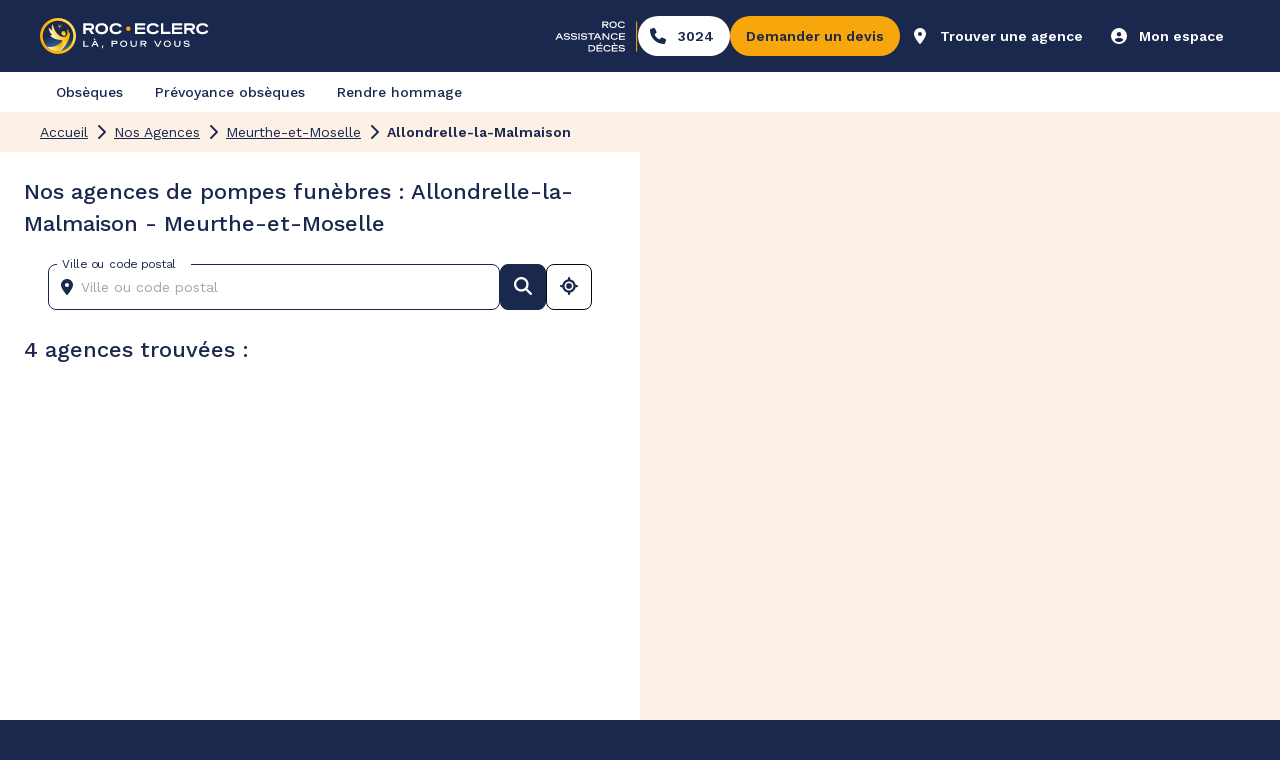

--- FILE ---
content_type: application/javascript; charset=UTF-8
request_url: https://roc-eclerc.com/_next/static/chunks/mui-alert-76ebb3cbf784c6e5.js
body_size: 906
content:
"use strict";(self.webpackChunk_N_E=self.webpackChunk_N_E||[]).push([[2849],{95109:function(e,t,o){o.d(t,{Z:function(){return P}});var r=o(61155),l=o(17610),a=o(7653),n=o(10607),i=o(3838),s=o(3717),c=o(67624),d=o(1878),p=o(84394),u=o(46401),v=o(93622),g=o(14573),m=o(37501);function f(e){return(0,m.ZP)("MuiAlert",e)}let h=(0,g.Z)("MuiAlert",["root","action","icon","message","filled","colorSuccess","colorInfo","colorWarning","colorError","filledSuccess","filledInfo","filledWarning","filledError","outlined","outlinedSuccess","outlinedInfo","outlinedWarning","outlinedError","standard","standardSuccess","standardInfo","standardWarning","standardError"]);var Z=o(86268),x=o(47456),y=o(86028),S=o(28562),$=o(6577),C=o(84770),j=o(27573);let A=["action","children","className","closeText","color","components","componentsProps","icon","iconMapping","onClose","role","severity","slotProps","slots","variant"],b=e=>{let{variant:t,color:o,severity:r,classes:l}=e,a={root:["root",`color${(0,u.Z)(o||r)}`,`${t}${(0,u.Z)(o||r)}`,`${t}`],icon:["icon"],message:["message"],action:["action"]};return(0,i.Z)(a,f,l)},k=(0,c.ZP)(v.Z,{name:"MuiAlert",slot:"Root",overridesResolver:(e,t)=>{let{ownerState:o}=e;return[t.root,t[o.variant],t[`${o.variant}${(0,u.Z)(o.color||o.severity)}`]]}})(({theme:e})=>{let t="light"===e.palette.mode?s._j:s.$n,o="light"===e.palette.mode?s.$n:s._j;return(0,l.Z)({},e.typography.body2,{backgroundColor:"transparent",display:"flex",padding:"6px 16px",variants:[...Object.entries(e.palette).filter(([,e])=>e.main&&e.light).map(([r])=>({props:{colorSeverity:r,variant:"standard"},style:{color:e.vars?e.vars.palette.Alert[`${r}Color`]:t(e.palette[r].light,.6),backgroundColor:e.vars?e.vars.palette.Alert[`${r}StandardBg`]:o(e.palette[r].light,.9),[`& .${h.icon}`]:e.vars?{color:e.vars.palette.Alert[`${r}IconColor`]}:{color:e.palette[r].main}}})),...Object.entries(e.palette).filter(([,e])=>e.main&&e.light).map(([o])=>({props:{colorSeverity:o,variant:"outlined"},style:{color:e.vars?e.vars.palette.Alert[`${o}Color`]:t(e.palette[o].light,.6),border:`1px solid ${(e.vars||e).palette[o].light}`,[`& .${h.icon}`]:e.vars?{color:e.vars.palette.Alert[`${o}IconColor`]}:{color:e.palette[o].main}}})),...Object.entries(e.palette).filter(([,e])=>e.main&&e.dark).map(([t])=>({props:{colorSeverity:t,variant:"filled"},style:(0,l.Z)({fontWeight:e.typography.fontWeightMedium},e.vars?{color:e.vars.palette.Alert[`${t}FilledColor`],backgroundColor:e.vars.palette.Alert[`${t}FilledBg`]}:{backgroundColor:"dark"===e.palette.mode?e.palette[t].dark:e.palette[t].main,color:e.palette.getContrastText(e.palette[t].main)})}))]})}),I=(0,c.ZP)("div",{name:"MuiAlert",slot:"Icon",overridesResolver:(e,t)=>t.icon})({marginRight:12,padding:"7px 0",display:"flex",fontSize:22,opacity:.9}),w=(0,c.ZP)("div",{name:"MuiAlert",slot:"Message",overridesResolver:(e,t)=>t.message})({padding:"8px 0",minWidth:0,overflow:"auto"}),M=(0,c.ZP)("div",{name:"MuiAlert",slot:"Action",overridesResolver:(e,t)=>t.action})({display:"flex",alignItems:"flex-start",padding:"4px 0 0 16px",marginLeft:"auto",marginRight:-8}),N={success:(0,j.jsx)(x.Z,{fontSize:"inherit"}),warning:(0,j.jsx)(y.Z,{fontSize:"inherit"}),error:(0,j.jsx)(S.Z,{fontSize:"inherit"}),info:(0,j.jsx)($.Z,{fontSize:"inherit"})};var P=a.forwardRef(function(e,t){let o=(0,d.i)({props:e,name:"MuiAlert"}),{action:a,children:i,className:s,closeText:c="Close",color:u,components:v={},componentsProps:g={},icon:m,iconMapping:f=N,onClose:h,role:x="alert",severity:y="success",slotProps:S={},slots:$={},variant:P="standard"}=o,R=(0,r.Z)(o,A),z=(0,l.Z)({},o,{color:u,severity:y,variant:P,colorSeverity:u||y}),W=b(z),E={slots:(0,l.Z)({closeButton:v.CloseButton,closeIcon:v.CloseIcon},$),slotProps:(0,l.Z)({},g,S)},[_,B]=(0,p.Z)("closeButton",{elementType:Z.Z,externalForwardedProps:E,ownerState:z}),[T,O]=(0,p.Z)("closeIcon",{elementType:C.Z,externalForwardedProps:E,ownerState:z});return(0,j.jsxs)(k,(0,l.Z)({role:x,elevation:0,ownerState:z,className:(0,n.Z)(W.root,s),ref:t},R,{children:[!1!==m?(0,j.jsx)(I,{ownerState:z,className:W.icon,children:m||f[y]||N[y]}):null,(0,j.jsx)(w,{ownerState:z,className:W.message,children:i}),null!=a?(0,j.jsx)(M,{ownerState:z,className:W.action,children:a}):null,null==a&&h?(0,j.jsx)(M,{ownerState:z,className:W.action,children:(0,j.jsx)(_,(0,l.Z)({size:"small","aria-label":c,title:c,color:"inherit",onClick:h},B,{children:(0,j.jsx)(T,(0,l.Z)({fontSize:"small"},O))}))}):null]}))})}}]);

--- FILE ---
content_type: application/javascript; charset=UTF-8
request_url: https://roc-eclerc.com/_next/static/chunks/vendors-70d3cb61-621fe538b4c6145a.js
body_size: 1760
content:
"use strict";(self.webpackChunk_N_E=self.webpackChunk_N_E||[]).push([[9684],{49295:function(t,e){var r=Object.prototype.toString,n=Array.isArray||function(t){return"[object Array]"===r.call(t)};function i(t){return"function"==typeof t}function o(t){return t.replace(/[\-\[\]{}()*+?.,\\\^$|#\s]/g,"\\$&")}function s(t,e){return null!=t&&"object"==typeof t&&e in t}var a=RegExp.prototype.test,c=/\S/,p={"&":"&amp;","<":"&lt;",">":"&gt;",'"':"&quot;","'":"&#39;","/":"&#x2F;","`":"&#x60;","=":"&#x3D;"},u=/\s*/,h=/\s+/,l=/\s*=/,f=/\s*\}/,g=/#|\^|\/|>|\{|&|=|!/;function d(t){this.string=t,this.tail=t,this.pos=0}function v(t,e){this.view=t,this.cache={".":this.view},this.parent=e}function y(){this.templateCache={_cache:{},set:function(t,e){this._cache[t]=e},get:function(t){return this._cache[t]},clear:function(){this._cache={}}}}d.prototype.eos=function(){return""===this.tail},d.prototype.scan=function(t){var e=this.tail.match(t);if(!e||0!==e.index)return"";var r=e[0];return this.tail=this.tail.substring(r.length),this.pos+=r.length,r},d.prototype.scanUntil=function(t){var e,r=this.tail.search(t);switch(r){case -1:e=this.tail,this.tail="";break;case 0:e="";break;default:e=this.tail.substring(0,r),this.tail=this.tail.substring(r)}return this.pos+=e.length,e},v.prototype.push=function(t){return new v(t,this)},v.prototype.lookup=function(t){var e=this.cache;if(e.hasOwnProperty(t))o=e[t];else{for(var r,n,o,a,c,p,u=this,h=!1;u;){if(t.indexOf(".")>0)for(a=u.view,c=t.split("."),p=0;null!=a&&p<c.length;)p===c.length-1&&(h=s(a,c[p])||(r=a,n=c[p],null!=r&&"object"!=typeof r&&r.hasOwnProperty&&r.hasOwnProperty(n))),a=a[c[p++]];else a=u.view[t],h=s(u.view,t);if(h){o=a;break}u=u.parent}e[t]=o}return i(o)&&(o=o.call(this.view)),o},y.prototype.clearCache=function(){void 0!==this.templateCache&&this.templateCache.clear()},y.prototype.parse=function(t,e){var r=this.templateCache,i=t+":"+(e||w.tags).join(":"),s=void 0!==r,p=s?r.get(i):void 0;return void 0==p&&(p=function(t,e){if(!t)return[];var r,i,s,p,v,y,m,b,k,C=!1,x=[],E=[],T=[],U=!1,j=!1,S="",_=0;function P(){if(U&&!j)for(;T.length;)delete E[T.pop()];else T=[];U=!1,j=!1}function V(t){if("string"==typeof t&&(t=t.split(h,2)),!n(t)||2!==t.length)throw Error("Invalid tags: "+t);r=RegExp(o(t[0])+"\\s*"),i=RegExp("\\s*"+o(t[1])),s=RegExp("\\s*"+o("}"+t[1]))}V(e||w.tags);for(var O=new d(t);!O.eos();){if(p=O.pos,y=O.scanUntil(r))for(var A,I=0,R=y.length;I<R;++I){;(A=m=y.charAt(I),a.call(c,A))?(j=!0,C=!0,S+=" "):(T.push(E.length),S+=m),E.push(["text",m,p,p+1]),p+=1,"\n"===m&&(P(),S="",_=0,C=!1)}if(!O.scan(r))break;if(U=!0,v=O.scan(g)||"name",O.scan(u),"="===v?(y=O.scanUntil(l),O.scan(l),O.scanUntil(i)):"{"===v?(y=O.scanUntil(s),O.scan(f),O.scanUntil(i),v="&"):y=O.scanUntil(i),!O.scan(i))throw Error("Unclosed tag at "+O.pos);if(b=">"==v?[v,y,p,O.pos,S,_,C]:[v,y,p,O.pos],_++,E.push(b),"#"===v||"^"===v)x.push(b);else if("/"===v){if(!(k=x.pop()))throw Error('Unopened section "'+y+'" at '+p);if(k[1]!==y)throw Error('Unclosed section "'+k[1]+'" at '+p)}else"name"===v||"{"===v||"&"===v?j=!0:"="===v&&V(y)}if(P(),k=x.pop())throw Error('Unclosed section "'+k[1]+'" at '+O.pos);return function(t){for(var e,r=[],n=r,i=[],o=0,s=t.length;o<s;++o)switch((e=t[o])[0]){case"#":case"^":n.push(e),i.push(e),n=e[4]=[];break;case"/":i.pop()[5]=e[2],n=i.length>0?i[i.length-1][4]:r;break;default:n.push(e)}return r}(function(t){for(var e,r,n=[],i=0,o=t.length;i<o;++i)(e=t[i])&&("text"===e[0]&&r&&"text"===r[0]?(r[1]+=e[1],r[3]=e[3]):(n.push(e),r=e));return n}(E))}(t,e),s&&r.set(i,p)),p},y.prototype.render=function(t,e,r,n){var i=this.getConfigTags(n),o=this.parse(t,i),s=e instanceof v?e:new v(e,void 0);return this.renderTokens(o,s,r,t,n)},y.prototype.renderTokens=function(t,e,r,n,i){for(var o,s,a,c="",p=0,u=t.length;p<u;++p)a=void 0,"#"===(s=(o=t[p])[0])?a=this.renderSection(o,e,r,n,i):"^"===s?a=this.renderInverted(o,e,r,n,i):">"===s?a=this.renderPartial(o,e,r,i):"&"===s?a=this.unescapedValue(o,e):"name"===s?a=this.escapedValue(o,e,i):"text"===s&&(a=this.rawValue(o)),void 0!==a&&(c+=a);return c},y.prototype.renderSection=function(t,e,r,o,s){var a=this,c="",p=e.lookup(t[1]);if(p){if(n(p))for(var u=0,h=p.length;u<h;++u)c+=this.renderTokens(t[4],e.push(p[u]),r,o,s);else if("object"==typeof p||"string"==typeof p||"number"==typeof p)c+=this.renderTokens(t[4],e.push(p),r,o,s);else if(i(p)){if("string"!=typeof o)throw Error("Cannot use higher-order sections without the original template");null!=(p=p.call(e.view,o.slice(t[3],t[5]),function(t){return a.render(t,e,r,s)}))&&(c+=p)}else c+=this.renderTokens(t[4],e,r,o,s);return c}},y.prototype.renderInverted=function(t,e,r,i,o){var s=e.lookup(t[1]);if(!s||n(s)&&0===s.length)return this.renderTokens(t[4],e,r,i,o)},y.prototype.indentPartial=function(t,e,r){for(var n=e.replace(/[^ \t]/g,""),i=t.split("\n"),o=0;o<i.length;o++)i[o].length&&(o>0||!r)&&(i[o]=n+i[o]);return i.join("\n")},y.prototype.renderPartial=function(t,e,r,n){if(r){var o=this.getConfigTags(n),s=i(r)?r(t[1]):r[t[1]];if(null!=s){var a=t[6],c=t[5],p=t[4],u=s;0==c&&p&&(u=this.indentPartial(s,p,a));var h=this.parse(u,o);return this.renderTokens(h,e,r,u,n)}}},y.prototype.unescapedValue=function(t,e){var r=e.lookup(t[1]);if(null!=r)return r},y.prototype.escapedValue=function(t,e,r){var n=this.getConfigEscape(r)||w.escape,i=e.lookup(t[1]);if(null!=i)return"number"==typeof i&&n===w.escape?String(i):n(i)},y.prototype.rawValue=function(t){return t[1]},y.prototype.getConfigTags=function(t){return n(t)?t:t&&"object"==typeof t?t.tags:void 0},y.prototype.getConfigEscape=function(t){return t&&"object"==typeof t&&!n(t)?t.escape:void 0};var w={name:"mustache.js",version:"4.2.0",tags:["{{","}}"],clearCache:void 0,escape:void 0,parse:void 0,render:void 0,Scanner:void 0,Context:void 0,Writer:void 0,set templateCache(cache){m.templateCache=cache},get templateCache(){return m.templateCache}},m=new y;w.clearCache=function(){return m.clearCache()},w.parse=function(t,e){return m.parse(t,e)},w.render=function(t,e,r,i){if("string"!=typeof t)throw TypeError('Invalid template! Template should be a "string" but "'+(n(t)?"array":typeof t)+'" was given as the first argument for mustache#render(template, view, partials)');return m.render(t,e,r,i)},w.escape=function(t){return String(t).replace(/[&<>"'`=\/]/g,function(t){return p[t]})},w.Scanner=d,w.Context=v,w.Writer=y,e.Z=w}}]);

--- FILE ---
content_type: application/javascript; charset=UTF-8
request_url: https://roc-eclerc.com/_next/static/chunks/fa-react-689df3fa8d765236.js
body_size: 1833
content:
"use strict";(self.webpackChunk_N_E=self.webpackChunk_N_E||[]).push([[5978],{49929:function(t,e,r){r.d(e,{G:function(){return h}});var n=r(81674),o=r(13980),a=r.n(o),i=r(2784);function l(t,e){var r=Object.keys(t);if(Object.getOwnPropertySymbols){var n=Object.getOwnPropertySymbols(t);e&&(n=n.filter(function(e){return Object.getOwnPropertyDescriptor(t,e).enumerable})),r.push.apply(r,n)}return r}function s(t){for(var e=1;e<arguments.length;e++){var r=null!=arguments[e]?arguments[e]:{};e%2?l(Object(r),!0).forEach(function(e){c(t,e,r[e])}):Object.getOwnPropertyDescriptors?Object.defineProperties(t,Object.getOwnPropertyDescriptors(r)):l(Object(r)).forEach(function(e){Object.defineProperty(t,e,Object.getOwnPropertyDescriptor(r,e))})}return t}function f(t){return(f="function"==typeof Symbol&&"symbol"==typeof Symbol.iterator?function(t){return typeof t}:function(t){return t&&"function"==typeof Symbol&&t.constructor===Symbol&&t!==Symbol.prototype?"symbol":typeof t})(t)}function c(t,e,r){return e in t?Object.defineProperty(t,e,{value:r,enumerable:!0,configurable:!0,writable:!0}):t[e]=r,t}function u(t){return function(t){if(Array.isArray(t))return p(t)}(t)||function(t){if("undefined"!=typeof Symbol&&null!=t[Symbol.iterator]||null!=t["@@iterator"])return Array.from(t)}(t)||function(t,e){if(t){if("string"==typeof t)return p(t,void 0);var r=Object.prototype.toString.call(t).slice(8,-1);if("Object"===r&&t.constructor&&(r=t.constructor.name),"Map"===r||"Set"===r)return Array.from(t);if("Arguments"===r||/^(?:Ui|I)nt(?:8|16|32)(?:Clamped)?Array$/.test(r))return p(t,void 0)}}(t)||function(){throw TypeError("Invalid attempt to spread non-iterable instance.\nIn order to be iterable, non-array objects must have a [Symbol.iterator]() method.")}()}function p(t,e){(null==e||e>t.length)&&(e=t.length);for(var r=0,n=Array(e);r<e;r++)n[r]=t[r];return n}function b(t){var e;return(e=t-0)==e?t:(t=t.replace(/[\-_\s]+(.)?/g,function(t,e){return e?e.toUpperCase():""})).substr(0,1).toLowerCase()+t.substr(1)}var y=["style"],m=!1;try{m=!0}catch(t){}function d(t){return t&&"object"===f(t)&&t.prefix&&t.iconName&&t.icon?t:n.Qc.icon?n.Qc.icon(t):null===t?null:t&&"object"===f(t)&&t.prefix&&t.iconName?t:Array.isArray(t)&&2===t.length?{prefix:t[0],iconName:t[1]}:"string"==typeof t?{prefix:"fas",iconName:t}:void 0}function O(t,e){return Array.isArray(e)&&e.length>0||!Array.isArray(e)&&e?c({},t,e):{}}var v={border:!1,className:"",mask:null,maskId:null,fixedWidth:!1,inverse:!1,flip:!1,icon:null,listItem:!1,pull:null,pulse:!1,rotation:null,size:null,spin:!1,spinPulse:!1,spinReverse:!1,beat:!1,fade:!1,beatFade:!1,bounce:!1,shake:!1,symbol:!1,title:"",titleId:null,transform:null,swapOpacity:!1},h=i.forwardRef(function(t,e){var r,o,a,i,l,f,p,b,y,h,j,x,w,k,I,A,P,S,N,C=s(s({},v),t),E=C.icon,z=C.mask,T=C.symbol,D=C.className,F=C.title,R=C.titleId,W=C.maskId,Q=d(E),U=O("classes",[].concat(u((o=C.beat,a=C.fade,i=C.beatFade,l=C.bounce,f=C.shake,p=C.flash,b=C.spin,y=C.spinPulse,h=C.spinReverse,j=C.pulse,x=C.fixedWidth,w=C.inverse,k=C.border,I=C.listItem,A=C.flip,P=C.size,S=C.rotation,N=C.pull,Object.keys((c(r={"fa-beat":o,"fa-fade":a,"fa-beat-fade":i,"fa-bounce":l,"fa-shake":f,"fa-flash":p,"fa-spin":b,"fa-spin-reverse":h,"fa-spin-pulse":y,"fa-pulse":j,"fa-fw":x,"fa-inverse":w,"fa-border":k,"fa-li":I,"fa-flip":!0===A,"fa-flip-horizontal":"horizontal"===A||"both"===A,"fa-flip-vertical":"vertical"===A||"both"===A},"fa-".concat(P),null!=P),c(r,"fa-rotate-".concat(S),null!=S&&0!==S),c(r,"fa-pull-".concat(N),null!=N),c(r,"fa-swap-opacity",C.swapOpacity),r)).map(function(t){return r[t]?t:null}).filter(function(t){return t}))),u((D||"").split(" ")))),_=O("transform","string"==typeof C.transform?n.Qc.transform(C.transform):C.transform),L=O("mask",d(z)),q=(0,n.qv)(Q,s(s(s(s({},U),_),L),{},{symbol:T,title:F,titleId:R,maskId:W}));if(!q)return!function(){if(!m&&console&&"function"==typeof console.error){var t;(t=console).error.apply(t,arguments)}}("Could not find icon",Q),null;var G=q.abstract,M={ref:e};return Object.keys(C).forEach(function(t){v.hasOwnProperty(t)||(M[t]=C[t])}),g(G[0],M)});h.displayName="FontAwesomeIcon",h.propTypes={beat:a().bool,border:a().bool,beatFade:a().bool,bounce:a().bool,className:a().string,fade:a().bool,flash:a().bool,mask:a().oneOfType([a().object,a().array,a().string]),maskId:a().string,fixedWidth:a().bool,inverse:a().bool,flip:a().oneOf([!0,!1,"horizontal","vertical","both"]),icon:a().oneOfType([a().object,a().array,a().string]),listItem:a().bool,pull:a().oneOf(["right","left"]),pulse:a().bool,rotation:a().oneOf([0,90,180,270]),shake:a().bool,size:a().oneOf(["2xs","xs","sm","lg","xl","2xl","1x","2x","3x","4x","5x","6x","7x","8x","9x","10x"]),spin:a().bool,spinPulse:a().bool,spinReverse:a().bool,symbol:a().oneOfType([a().bool,a().string]),title:a().string,titleId:a().string,transform:a().oneOfType([a().string,a().object]),swapOpacity:a().bool};var g=(function t(e,r){var n=arguments.length>2&&void 0!==arguments[2]?arguments[2]:{};if("string"==typeof r)return r;var o=(r.children||[]).map(function(r){return t(e,r)}),a=Object.keys(r.attributes||{}).reduce(function(t,e){var n=r.attributes[e];switch(e){case"class":t.attrs.className=n,delete r.attributes.class;break;case"style":t.attrs.style=n.split(";").map(function(t){return t.trim()}).filter(function(t){return t}).reduce(function(t,e){var r=e.indexOf(":"),n=b(e.slice(0,r)),o=e.slice(r+1).trim();return n.startsWith("webkit")?t[n.charAt(0).toUpperCase()+n.slice(1)]=o:t[n]=o,t},{});break;default:0===e.indexOf("aria-")||0===e.indexOf("data-")?t.attrs[e.toLowerCase()]=n:t.attrs[b(e)]=n}return t},{attrs:{}}),i=n.style,l=function(t,e){if(null==t)return{};var r,n,o=function(t,e){if(null==t)return{};var r,n,o={},a=Object.keys(t);for(n=0;n<a.length;n++)r=a[n],e.indexOf(r)>=0||(o[r]=t[r]);return o}(t,e);if(Object.getOwnPropertySymbols){var a=Object.getOwnPropertySymbols(t);for(n=0;n<a.length;n++)r=a[n],!(e.indexOf(r)>=0)&&Object.prototype.propertyIsEnumerable.call(t,r)&&(o[r]=t[r])}return o}(n,y);return a.attrs.style=s(s({},a.attrs.style),void 0===i?{}:i),e.apply(void 0,[r.tag,s(s({},a.attrs),l)].concat(u(o)))}).bind(null,i.createElement)},92793:function(t,e,r){r.d(e,{G:function(){return h}});var n=r(22977),o=r(63074),a=r.n(o),i=r(7653);function l(t,e){var r=Object.keys(t);if(Object.getOwnPropertySymbols){var n=Object.getOwnPropertySymbols(t);e&&(n=n.filter(function(e){return Object.getOwnPropertyDescriptor(t,e).enumerable})),r.push.apply(r,n)}return r}function s(t){for(var e=1;e<arguments.length;e++){var r=null!=arguments[e]?arguments[e]:{};e%2?l(Object(r),!0).forEach(function(e){c(t,e,r[e])}):Object.getOwnPropertyDescriptors?Object.defineProperties(t,Object.getOwnPropertyDescriptors(r)):l(Object(r)).forEach(function(e){Object.defineProperty(t,e,Object.getOwnPropertyDescriptor(r,e))})}return t}function f(t){return(f="function"==typeof Symbol&&"symbol"==typeof Symbol.iterator?function(t){return typeof t}:function(t){return t&&"function"==typeof Symbol&&t.constructor===Symbol&&t!==Symbol.prototype?"symbol":typeof t})(t)}function c(t,e,r){return e in t?Object.defineProperty(t,e,{value:r,enumerable:!0,configurable:!0,writable:!0}):t[e]=r,t}function u(t){return function(t){if(Array.isArray(t))return p(t)}(t)||function(t){if("undefined"!=typeof Symbol&&null!=t[Symbol.iterator]||null!=t["@@iterator"])return Array.from(t)}(t)||function(t,e){if(t){if("string"==typeof t)return p(t,void 0);var r=Object.prototype.toString.call(t).slice(8,-1);if("Object"===r&&t.constructor&&(r=t.constructor.name),"Map"===r||"Set"===r)return Array.from(t);if("Arguments"===r||/^(?:Ui|I)nt(?:8|16|32)(?:Clamped)?Array$/.test(r))return p(t,void 0)}}(t)||function(){throw TypeError("Invalid attempt to spread non-iterable instance.\nIn order to be iterable, non-array objects must have a [Symbol.iterator]() method.")}()}function p(t,e){(null==e||e>t.length)&&(e=t.length);for(var r=0,n=Array(e);r<e;r++)n[r]=t[r];return n}function b(t){var e;return(e=t-0)==e?t:(t=t.replace(/[\-_\s]+(.)?/g,function(t,e){return e?e.toUpperCase():""})).substr(0,1).toLowerCase()+t.substr(1)}var y=["style"],m=!1;try{m=!0}catch(t){}function d(t){return t&&"object"===f(t)&&t.prefix&&t.iconName&&t.icon?t:n.Qc.icon?n.Qc.icon(t):null===t?null:t&&"object"===f(t)&&t.prefix&&t.iconName?t:Array.isArray(t)&&2===t.length?{prefix:t[0],iconName:t[1]}:"string"==typeof t?{prefix:"fas",iconName:t}:void 0}function O(t,e){return Array.isArray(e)&&e.length>0||!Array.isArray(e)&&e?c({},t,e):{}}var v={border:!1,className:"",mask:null,maskId:null,fixedWidth:!1,inverse:!1,flip:!1,icon:null,listItem:!1,pull:null,pulse:!1,rotation:null,size:null,spin:!1,spinPulse:!1,spinReverse:!1,beat:!1,fade:!1,beatFade:!1,bounce:!1,shake:!1,symbol:!1,title:"",titleId:null,transform:null,swapOpacity:!1},h=i.forwardRef(function(t,e){var r,o,a,i,l,f,p,b,y,h,j,x,w,k,I,A,P,S,N,C=s(s({},v),t),E=C.icon,z=C.mask,T=C.symbol,D=C.className,F=C.title,R=C.titleId,W=C.maskId,Q=d(E),U=O("classes",[].concat(u((o=C.beat,a=C.fade,i=C.beatFade,l=C.bounce,f=C.shake,p=C.flash,b=C.spin,y=C.spinPulse,h=C.spinReverse,j=C.pulse,x=C.fixedWidth,w=C.inverse,k=C.border,I=C.listItem,A=C.flip,P=C.size,S=C.rotation,N=C.pull,Object.keys((c(r={"fa-beat":o,"fa-fade":a,"fa-beat-fade":i,"fa-bounce":l,"fa-shake":f,"fa-flash":p,"fa-spin":b,"fa-spin-reverse":h,"fa-spin-pulse":y,"fa-pulse":j,"fa-fw":x,"fa-inverse":w,"fa-border":k,"fa-li":I,"fa-flip":!0===A,"fa-flip-horizontal":"horizontal"===A||"both"===A,"fa-flip-vertical":"vertical"===A||"both"===A},"fa-".concat(P),null!=P),c(r,"fa-rotate-".concat(S),null!=S&&0!==S),c(r,"fa-pull-".concat(N),null!=N),c(r,"fa-swap-opacity",C.swapOpacity),r)).map(function(t){return r[t]?t:null}).filter(function(t){return t}))),u((D||"").split(" ")))),_=O("transform","string"==typeof C.transform?n.Qc.transform(C.transform):C.transform),L=O("mask",d(z)),q=(0,n.qv)(Q,s(s(s(s({},U),_),L),{},{symbol:T,title:F,titleId:R,maskId:W}));if(!q)return!function(){if(!m&&console&&"function"==typeof console.error){var t;(t=console).error.apply(t,arguments)}}("Could not find icon",Q),null;var G=q.abstract,M={ref:e};return Object.keys(C).forEach(function(t){v.hasOwnProperty(t)||(M[t]=C[t])}),g(G[0],M)});h.displayName="FontAwesomeIcon",h.propTypes={beat:a().bool,border:a().bool,beatFade:a().bool,bounce:a().bool,className:a().string,fade:a().bool,flash:a().bool,mask:a().oneOfType([a().object,a().array,a().string]),maskId:a().string,fixedWidth:a().bool,inverse:a().bool,flip:a().oneOf([!0,!1,"horizontal","vertical","both"]),icon:a().oneOfType([a().object,a().array,a().string]),listItem:a().bool,pull:a().oneOf(["right","left"]),pulse:a().bool,rotation:a().oneOf([0,90,180,270]),shake:a().bool,size:a().oneOf(["2xs","xs","sm","lg","xl","2xl","1x","2x","3x","4x","5x","6x","7x","8x","9x","10x"]),spin:a().bool,spinPulse:a().bool,spinReverse:a().bool,symbol:a().oneOfType([a().bool,a().string]),title:a().string,titleId:a().string,transform:a().oneOfType([a().string,a().object]),swapOpacity:a().bool};var g=(function t(e,r){var n=arguments.length>2&&void 0!==arguments[2]?arguments[2]:{};if("string"==typeof r)return r;var o=(r.children||[]).map(function(r){return t(e,r)}),a=Object.keys(r.attributes||{}).reduce(function(t,e){var n=r.attributes[e];switch(e){case"class":t.attrs.className=n,delete r.attributes.class;break;case"style":t.attrs.style=n.split(";").map(function(t){return t.trim()}).filter(function(t){return t}).reduce(function(t,e){var r=e.indexOf(":"),n=b(e.slice(0,r)),o=e.slice(r+1).trim();return n.startsWith("webkit")?t[n.charAt(0).toUpperCase()+n.slice(1)]=o:t[n]=o,t},{});break;default:0===e.indexOf("aria-")||0===e.indexOf("data-")?t.attrs[e.toLowerCase()]=n:t.attrs[b(e)]=n}return t},{attrs:{}}),i=n.style,l=function(t,e){if(null==t)return{};var r,n,o=function(t,e){if(null==t)return{};var r,n,o={},a=Object.keys(t);for(n=0;n<a.length;n++)r=a[n],e.indexOf(r)>=0||(o[r]=t[r]);return o}(t,e);if(Object.getOwnPropertySymbols){var a=Object.getOwnPropertySymbols(t);for(n=0;n<a.length;n++)r=a[n],!(e.indexOf(r)>=0)&&Object.prototype.propertyIsEnumerable.call(t,r)&&(o[r]=t[r])}return o}(n,y);return a.attrs.style=s(s({},a.attrs.style),void 0===i?{}:i),e.apply(void 0,[r.tag,s(s({},a.attrs),l)].concat(u(o)))}).bind(null,i.createElement)}}]);

--- FILE ---
content_type: application/javascript; charset=UTF-8
request_url: https://roc-eclerc.com/_next/static/chunks/app/%5Blocale%5D/(prevoyance-white-header)/layout-77e477f49af68518.js
body_size: -299
content:
(self.webpackChunk_N_E=self.webpackChunk_N_E||[]).push([[1511],{2147:function(e,n,s){Promise.resolve().then(s.bind(s,43590)),Promise.resolve().then(s.bind(s,8835)),Promise.resolve().then(s.bind(s,95735)),Promise.resolve().then(s.bind(s,28315)),Promise.resolve().then(s.bind(s,79538)),Promise.resolve().then(s.bind(s,23908)),Promise.resolve().then(s.bind(s,82339)),Promise.resolve().then(s.bind(s,21503)),Promise.resolve().then(s.bind(s,68765)),Promise.resolve().then(s.bind(s,29736)),Promise.resolve().then(s.bind(s,65084)),Promise.resolve().then(s.bind(s,10084)),Promise.resolve().then(s.bind(s,27474)),Promise.resolve().then(s.bind(s,62369)),Promise.resolve().then(s.bind(s,38026)),Promise.resolve().then(s.bind(s,9084)),Promise.resolve().then(s.bind(s,44867)),Promise.resolve().then(s.bind(s,2658)),Promise.resolve().then(s.bind(s,98534)),Promise.resolve().then(s.bind(s,274)),Promise.resolve().then(s.bind(s,82740)),Promise.resolve().then(s.bind(s,11778)),Promise.resolve().then(s.bind(s,37184)),Promise.resolve().then(s.bind(s,51839)),Promise.resolve().then(s.bind(s,19718)),Promise.resolve().then(s.bind(s,35389)),Promise.resolve().then(s.bind(s,57332)),Promise.resolve().then(s.bind(s,52032)),Promise.resolve().then(s.bind(s,57270)),Promise.resolve().then(s.bind(s,27526)),Promise.resolve().then(s.bind(s,24173)),Promise.resolve().then(s.bind(s,27674)),Promise.resolve().then(s.bind(s,77930)),Promise.resolve().then(s.bind(s,4272)),Promise.resolve().then(s.bind(s,31123)),Promise.resolve().then(s.bind(s,43193)),Promise.resolve().then(s.bind(s,45230)),Promise.resolve().then(s.bind(s,49809)),Promise.resolve().then(s.bind(s,39155)),Promise.resolve().then(s.bind(s,5068)),Promise.resolve().then(s.bind(s,45446)),Promise.resolve().then(s.bind(s,46933)),Promise.resolve().then(s.bind(s,5713)),Promise.resolve().then(s.bind(s,89452)),Promise.resolve().then(s.t.bind(s,83950,23)),Promise.resolve().then(s.t.bind(s,16340,23))}},function(e){e.O(0,[9885,9494,3837,2756,9185,7546,2109,7608,8530,789,1704,2849,1696,3207,7123,5160,6019,2658,2358,9469,9008,1541,2941,938,3479,2217,4777,3487,1692,6045,9027,8638,5978,5174,885,5118,5698,7326,4467,2188,9496,731,5529,7478,7578,6684,7302,9933,2173,7737,1472,5695,8548,9684,7,3365,1334,632,4605,110,9680,1775,7044,2182,1744],function(){return e(e.s=2147)}),_N_E=e.O()}]);

--- FILE ---
content_type: application/javascript; charset=UTF-8
request_url: https://roc-eclerc.com/_next/static/chunks/mui-autocomplete-8643d44f6f91c1fd.js
body_size: 3401
content:
"use strict";(self.webpackChunk_N_E=self.webpackChunk_N_E||[]).push([[5334],{5645:function(e,o,t){t.d(o,{Z:function(){return _}});var a,n,p=t(61155),i=t(17610),l=t(7653),r=t(10607),s=t(3838),d=t(3717),u=t(18919),c=t(48912),g=t(74744),m=t(93622),h=t(86268),v=t(18429),x=t(72882),b=t(6187),Z=t(77589),$=t(62346),f=t(84770),I=t(5725),y=t(67624),O=t(1878),P=t(14573),C=t(37501);function S(e){return(0,C.ZP)("MuiAutocomplete",e)}let R=(0,P.Z)("MuiAutocomplete",["root","expanded","fullWidth","focused","focusVisible","tag","tagSizeSmall","tagSizeMedium","hasPopupIcon","hasClearIcon","inputRoot","input","inputFocused","endAdornment","clearIndicator","popupIndicator","popupIndicatorOpen","popper","popperDisablePortal","paper","listbox","loading","noOptions","option","groupLabel","groupUl"]);var A=t(46401),N=t(11406),w=t(27573);let L=["autoComplete","autoHighlight","autoSelect","blurOnSelect","ChipProps","className","clearIcon","clearOnBlur","clearOnEscape","clearText","closeText","componentsProps","defaultValue","disableClearable","disableCloseOnSelect","disabled","disabledItemsFocusable","disableListWrap","disablePortal","filterOptions","filterSelectedOptions","forcePopupIcon","freeSolo","fullWidth","getLimitTagsText","getOptionDisabled","getOptionKey","getOptionLabel","isOptionEqualToValue","groupBy","handleHomeEndKeys","id","includeInputInList","inputValue","limitTags","ListboxComponent","ListboxProps","loading","loadingText","multiple","noOptionsText","onChange","onClose","onHighlightChange","onInputChange","onOpen","open","openOnFocus","openText","options","PaperComponent","PopperComponent","popupIcon","readOnly","renderGroup","renderInput","renderOption","renderTags","selectOnFocus","size","slotProps","value"],k=["ref"],j=["key"],T=["key"],M=e=>{let{classes:o,disablePortal:t,expanded:a,focused:n,fullWidth:p,hasClearIcon:i,hasPopupIcon:l,inputFocused:r,popupOpen:d,size:u}=e,c={root:["root",a&&"expanded",n&&"focused",p&&"fullWidth",i&&"hasClearIcon",l&&"hasPopupIcon"],inputRoot:["inputRoot"],input:["input",r&&"inputFocused"],tag:["tag",`tagSize${(0,A.Z)(u)}`],endAdornment:["endAdornment"],clearIndicator:["clearIndicator"],popupIndicator:["popupIndicator",d&&"popupIndicatorOpen"],popper:["popper",t&&"popperDisablePortal"],paper:["paper"],listbox:["listbox"],loading:["loading"],noOptions:["noOptions"],option:["option"],groupLabel:["groupLabel"],groupUl:["groupUl"]};return(0,s.Z)(c,S,o)},z=(0,y.ZP)("div",{name:"MuiAutocomplete",slot:"Root",overridesResolver:(e,o)=>{let{ownerState:t}=e,{fullWidth:a,hasClearIcon:n,hasPopupIcon:p,inputFocused:i,size:l}=t;return[{[`& .${R.tag}`]:o.tag},{[`& .${R.tag}`]:o[`tagSize${(0,A.Z)(l)}`]},{[`& .${R.inputRoot}`]:o.inputRoot},{[`& .${R.input}`]:o.input},{[`& .${R.input}`]:i&&o.inputFocused},o.root,a&&o.fullWidth,p&&o.hasPopupIcon,n&&o.hasClearIcon]}})({[`&.${R.focused} .${R.clearIndicator}`]:{visibility:"visible"},"@media (pointer: fine)":{[`&:hover .${R.clearIndicator}`]:{visibility:"visible"}},[`& .${R.tag}`]:{margin:3,maxWidth:"calc(100% - 6px)"},[`& .${R.inputRoot}`]:{[`.${R.hasPopupIcon}&, .${R.hasClearIcon}&`]:{paddingRight:30},[`.${R.hasPopupIcon}.${R.hasClearIcon}&`]:{paddingRight:56},[`& .${R.input}`]:{width:0,minWidth:30}},[`& .${x.Z.root}`]:{paddingBottom:1,"& .MuiInput-input":{padding:"4px 4px 4px 0px"}},[`& .${x.Z.root}.${b.Z.sizeSmall}`]:{[`& .${x.Z.input}`]:{padding:"2px 4px 3px 0"}},[`& .${Z.Z.root}`]:{padding:9,[`.${R.hasPopupIcon}&, .${R.hasClearIcon}&`]:{paddingRight:39},[`.${R.hasPopupIcon}.${R.hasClearIcon}&`]:{paddingRight:65},[`& .${R.input}`]:{padding:"7.5px 4px 7.5px 5px"},[`& .${R.endAdornment}`]:{right:9}},[`& .${Z.Z.root}.${b.Z.sizeSmall}`]:{paddingTop:6,paddingBottom:6,paddingLeft:6,[`& .${R.input}`]:{padding:"2.5px 4px 2.5px 8px"}},[`& .${$.Z.root}`]:{paddingTop:19,paddingLeft:8,[`.${R.hasPopupIcon}&, .${R.hasClearIcon}&`]:{paddingRight:39},[`.${R.hasPopupIcon}.${R.hasClearIcon}&`]:{paddingRight:65},[`& .${$.Z.input}`]:{padding:"7px 4px"},[`& .${R.endAdornment}`]:{right:9}},[`& .${$.Z.root}.${b.Z.sizeSmall}`]:{paddingBottom:1,[`& .${$.Z.input}`]:{padding:"2.5px 4px"}},[`& .${b.Z.hiddenLabel}`]:{paddingTop:8},[`& .${$.Z.root}.${b.Z.hiddenLabel}`]:{paddingTop:0,paddingBottom:0,[`& .${R.input}`]:{paddingTop:16,paddingBottom:17}},[`& .${$.Z.root}.${b.Z.hiddenLabel}.${b.Z.sizeSmall}`]:{[`& .${R.input}`]:{paddingTop:8,paddingBottom:9}},[`& .${R.input}`]:{flexGrow:1,textOverflow:"ellipsis",opacity:0},variants:[{props:{fullWidth:!0},style:{width:"100%"}},{props:{size:"small"},style:{[`& .${R.tag}`]:{margin:2,maxWidth:"calc(100% - 4px)"}}},{props:{inputFocused:!0},style:{[`& .${R.input}`]:{opacity:1}}},{props:{multiple:!0},style:{[`& .${R.inputRoot}`]:{flexWrap:"wrap"}}}]}),W=(0,y.ZP)("div",{name:"MuiAutocomplete",slot:"EndAdornment",overridesResolver:(e,o)=>o.endAdornment})({position:"absolute",right:0,top:"50%",transform:"translate(0, -50%)"}),F=(0,y.ZP)(h.Z,{name:"MuiAutocomplete",slot:"ClearIndicator",overridesResolver:(e,o)=>o.clearIndicator})({marginRight:-2,padding:4,visibility:"hidden"}),B=(0,y.ZP)(h.Z,{name:"MuiAutocomplete",slot:"PopupIndicator",overridesResolver:({ownerState:e},o)=>(0,i.Z)({},o.popupIndicator,e.popupOpen&&o.popupIndicatorOpen)})({padding:2,marginRight:-2,variants:[{props:{popupOpen:!0},style:{transform:"rotate(180deg)"}}]}),E=(0,y.ZP)(c.Z,{name:"MuiAutocomplete",slot:"Popper",overridesResolver:(e,o)=>{let{ownerState:t}=e;return[{[`& .${R.option}`]:o.option},o.popper,t.disablePortal&&o.popperDisablePortal]}})(({theme:e})=>({zIndex:(e.vars||e).zIndex.modal,variants:[{props:{disablePortal:!0},style:{position:"absolute"}}]})),D=(0,y.ZP)(m.Z,{name:"MuiAutocomplete",slot:"Paper",overridesResolver:(e,o)=>o.paper})(({theme:e})=>(0,i.Z)({},e.typography.body1,{overflow:"auto"})),H=(0,y.ZP)("div",{name:"MuiAutocomplete",slot:"Loading",overridesResolver:(e,o)=>o.loading})(({theme:e})=>({color:(e.vars||e).palette.text.secondary,padding:"14px 16px"})),U=(0,y.ZP)("div",{name:"MuiAutocomplete",slot:"NoOptions",overridesResolver:(e,o)=>o.noOptions})(({theme:e})=>({color:(e.vars||e).palette.text.secondary,padding:"14px 16px"})),V=(0,y.ZP)("div",{name:"MuiAutocomplete",slot:"Listbox",overridesResolver:(e,o)=>o.listbox})(({theme:e})=>({listStyle:"none",margin:0,padding:"8px 0",maxHeight:"40vh",overflow:"auto",position:"relative",[`& .${R.option}`]:{minHeight:48,display:"flex",overflow:"hidden",justifyContent:"flex-start",alignItems:"center",cursor:"pointer",paddingTop:6,boxSizing:"border-box",outline:"0",WebkitTapHighlightColor:"transparent",paddingBottom:6,paddingLeft:16,paddingRight:16,[e.breakpoints.up("sm")]:{minHeight:"auto"},[`&.${R.focused}`]:{backgroundColor:(e.vars||e).palette.action.hover,"@media (hover: none)":{backgroundColor:"transparent"}},'&[aria-disabled="true"]':{opacity:(e.vars||e).palette.action.disabledOpacity,pointerEvents:"none"},[`&.${R.focusVisible}`]:{backgroundColor:(e.vars||e).palette.action.focus},'&[aria-selected="true"]':{backgroundColor:e.vars?`rgba(${e.vars.palette.primary.mainChannel} / ${e.vars.palette.action.selectedOpacity})`:(0,d.Fq)(e.palette.primary.main,e.palette.action.selectedOpacity),[`&.${R.focused}`]:{backgroundColor:e.vars?`rgba(${e.vars.palette.primary.mainChannel} / calc(${e.vars.palette.action.selectedOpacity} + ${e.vars.palette.action.hoverOpacity}))`:(0,d.Fq)(e.palette.primary.main,e.palette.action.selectedOpacity+e.palette.action.hoverOpacity),"@media (hover: none)":{backgroundColor:(e.vars||e).palette.action.selected}},[`&.${R.focusVisible}`]:{backgroundColor:e.vars?`rgba(${e.vars.palette.primary.mainChannel} / calc(${e.vars.palette.action.selectedOpacity} + ${e.vars.palette.action.focusOpacity}))`:(0,d.Fq)(e.palette.primary.main,e.palette.action.selectedOpacity+e.palette.action.focusOpacity)}}}})),G=(0,y.ZP)(g.Z,{name:"MuiAutocomplete",slot:"GroupLabel",overridesResolver:(e,o)=>o.groupLabel})(({theme:e})=>({backgroundColor:(e.vars||e).palette.background.paper,top:-8})),q=(0,y.ZP)("ul",{name:"MuiAutocomplete",slot:"GroupUl",overridesResolver:(e,o)=>o.groupUl})({padding:0,[`& .${R.option}`]:{paddingLeft:24}});var _=l.forwardRef(function(e,o){var t,s,d,g;let h;let x=(0,O.i)({props:e,name:"MuiAutocomplete"}),{autoComplete:b=!1,autoHighlight:Z=!1,autoSelect:$=!1,blurOnSelect:y=!1,ChipProps:P,className:C,clearIcon:S=a||(a=(0,w.jsx)(f.Z,{fontSize:"small"})),clearOnBlur:R=!x.freeSolo,clearOnEscape:A=!1,clearText:_="Clear",closeText:K="Close",componentsProps:J={},defaultValue:Q=x.multiple?[]:null,disableClearable:X=!1,disableCloseOnSelect:Y=!1,disabled:ee=!1,disabledItemsFocusable:eo=!1,disableListWrap:et=!1,disablePortal:ea=!1,filterSelectedOptions:en=!1,forcePopupIcon:ep="auto",freeSolo:ei=!1,fullWidth:el=!1,getLimitTagsText:er=e=>`+${e}`,getOptionLabel:es,groupBy:ed,handleHomeEndKeys:eu=!x.freeSolo,includeInputInList:ec=!1,limitTags:eg=-1,ListboxComponent:em="ul",ListboxProps:eh,loading:ev=!1,loadingText:ex="Loading…",multiple:eb=!1,noOptionsText:eZ="No options",openOnFocus:e$=!1,openText:ef="Open",PaperComponent:eI=m.Z,PopperComponent:ey=c.Z,popupIcon:eO=n||(n=(0,w.jsx)(I.Z,{})),readOnly:eP=!1,renderGroup:eC,renderInput:eS,renderOption:eR,renderTags:eA,selectOnFocus:eN=!x.freeSolo,size:ew="medium",slotProps:eL={}}=x,ek=(0,p.Z)(x,L),{getRootProps:ej,getInputProps:eT,getInputLabelProps:eM,getPopupIndicatorProps:ez,getClearProps:eW,getTagProps:eF,getListboxProps:eB,getOptionProps:eE,value:eD,dirty:eH,expanded:eU,id:eV,popupOpen:eG,focused:eq,focusedTag:e_,anchorEl:eK,setAnchorEl:eJ,inputValue:eQ,groupedOptions:eX}=(0,u.Z)((0,i.Z)({},x,{componentName:"Autocomplete"})),eY=!X&&!ee&&eH&&!eP,e0=(!ei||!0===ep)&&!1!==ep,{onMouseDown:e1}=eT(),{ref:e4}=null!=eh?eh:{},e6=eB(),{ref:e7}=e6,e5=(0,p.Z)(e6,k),e8=(0,N.Z)(e7,e4),e2=es||(e=>{var o;return null!=(o=e.label)?o:e}),e3=(0,i.Z)({},x,{disablePortal:ea,expanded:eU,focused:eq,fullWidth:el,getOptionLabel:e2,hasClearIcon:eY,hasPopupIcon:e0,inputFocused:-1===e_,popupOpen:eG,size:ew}),e9=M(e3);if(eb&&eD.length>0){let e=e=>(0,i.Z)({className:e9.tag,disabled:ee},eF(e));h=eA?eA(eD,e,e3):eD.map((o,t)=>{let a=e({index:t}),{key:n}=a,l=(0,p.Z)(a,j);return(0,w.jsx)(v.Z,(0,i.Z)({label:e2(o),size:ew},l,P),n)})}if(eg>-1&&Array.isArray(h)){let e=h.length-eg;!eq&&e>0&&(h=h.splice(0,eg)).push((0,w.jsx)("span",{className:e9.tag,children:er(e)},h.length))}let oe=eC||(e=>(0,w.jsxs)("li",{children:[(0,w.jsx)(G,{className:e9.groupLabel,ownerState:e3,component:"div",children:e.group}),(0,w.jsx)(q,{className:e9.groupUl,ownerState:e3,children:e.children})]},e.key)),oo=eR||((e,o)=>{let{key:t}=e,a=(0,p.Z)(e,T);return(0,w.jsx)("li",(0,i.Z)({},a,{children:e2(o)}),t)}),ot=(e,o)=>{let t=eE({option:e,index:o});return oo((0,i.Z)({},t,{className:e9.option}),e,{selected:t["aria-selected"],index:o,inputValue:eQ},e3)},oa=null!=(t=eL.clearIndicator)?t:J.clearIndicator,on=null!=(s=eL.paper)?s:J.paper,op=null!=(d=eL.popper)?d:J.popper,oi=null!=(g=eL.popupIndicator)?g:J.popupIndicator;return(0,w.jsxs)(l.Fragment,{children:[(0,w.jsx)(z,(0,i.Z)({ref:o,className:(0,r.Z)(e9.root,C),ownerState:e3},ej(ek),{children:eS({id:eV,disabled:ee,fullWidth:!0,size:"small"===ew?"small":void 0,InputLabelProps:eM(),InputProps:(0,i.Z)({ref:eJ,className:e9.inputRoot,startAdornment:h,onClick:e=>{e.target===e.currentTarget&&e1(e)}},(eY||e0)&&{endAdornment:(0,w.jsxs)(W,{className:e9.endAdornment,ownerState:e3,children:[eY?(0,w.jsx)(F,(0,i.Z)({},eW(),{"aria-label":_,title:_,ownerState:e3},oa,{className:(0,r.Z)(e9.clearIndicator,null==oa?void 0:oa.className),children:S})):null,e0?(0,w.jsx)(B,(0,i.Z)({},ez(),{disabled:ee,"aria-label":eG?K:ef,title:eG?K:ef,ownerState:e3},oi,{className:(0,r.Z)(e9.popupIndicator,null==oi?void 0:oi.className),children:eO})):null]})}),inputProps:(0,i.Z)({className:e9.input,disabled:ee,readOnly:eP},eT())})})),eK?(0,w.jsx)(E,(0,i.Z)({as:ey,disablePortal:ea,style:{width:eK?eK.clientWidth:null},ownerState:e3,role:"presentation",anchorEl:eK,open:eG},op,{className:(0,r.Z)(e9.popper,null==op?void 0:op.className),children:(0,w.jsxs)(D,(0,i.Z)({ownerState:e3,as:eI},on,{className:(0,r.Z)(e9.paper,null==on?void 0:on.className),children:[ev&&0===eX.length?(0,w.jsx)(H,{className:e9.loading,ownerState:e3,children:ex}):null,0!==eX.length||ei||ev?null:(0,w.jsx)(U,{className:e9.noOptions,ownerState:e3,role:"presentation",onMouseDown:e=>{e.preventDefault()},children:eZ}),eX.length>0?(0,w.jsx)(V,(0,i.Z)({as:em,className:e9.listbox,ownerState:e3},e5,eh,{ref:e8,children:eX.map((e,o)=>ed?oe({key:e.key,group:e.group,children:e.options.map((o,t)=>ot(o,e.index+t))}):ot(e,o))})):null]}))})):null]})})}}]);

--- FILE ---
content_type: application/javascript; charset=UTF-8
request_url: https://roc-eclerc.com/_next/static/chunks/vendors-b04cfd13-cf89370098edf304.js
body_size: 15401
content:
"use strict";(self.webpackChunk_N_E=self.webpackChunk_N_E||[]).push([[7578],{14646:function(e,t,r){r.d(t,{Z:function(){return Z}});var o=r(61155),n=r(17610),i=r(7653),a=r(10607),l=r(3838),s=r(67624),u=r(1878),d=r(79158),c=r(14573),p=r(37501);function m(e){return(0,p.ZP)("MuiBackdrop",e)}(0,c.Z)("MuiBackdrop",["root","invisible"]);var f=r(27573);let h=["children","className","component","components","componentsProps","invisible","open","slotProps","slots","TransitionComponent","transitionDuration"],b=e=>{let{classes:t,invisible:r}=e;return(0,l.Z)({root:["root",r&&"invisible"]},m,t)},v=(0,s.ZP)("div",{name:"MuiBackdrop",slot:"Root",overridesResolver:(e,t)=>{let{ownerState:r}=e;return[t.root,r.invisible&&t.invisible]}})(({ownerState:e})=>(0,n.Z)({position:"fixed",display:"flex",alignItems:"center",justifyContent:"center",right:0,bottom:0,top:0,left:0,backgroundColor:"rgba(0, 0, 0, 0.5)",WebkitTapHighlightColor:"transparent"},e.invisible&&{backgroundColor:"transparent"}));var Z=i.forwardRef(function(e,t){var r,i,l;let s=(0,u.i)({props:e,name:"MuiBackdrop"}),{children:c,className:p,component:m="div",components:Z={},componentsProps:g={},invisible:x=!1,open:y,slotProps:k={},slots:S={},TransitionComponent:M=d.Z,transitionDuration:C}=s,w=(0,o.Z)(s,h),R=(0,n.Z)({},s,{component:m,invisible:x}),P=b(R),$=null!=(r=k.root)?r:g.root;return(0,f.jsx)(M,(0,n.Z)({in:y,timeout:C},w,{children:(0,f.jsx)(v,(0,n.Z)({"aria-hidden":!0},$,{as:null!=(i=null!=(l=S.root)?l:Z.Root)?i:m,className:(0,a.Z)(P.root,p,null==$?void 0:$.className),ownerState:(0,n.Z)({},R,null==$?void 0:$.ownerState),classes:P,ref:t,children:c}))}))})},52197:function(e,t,r){r.d(t,{Z:function(){return E}});var o=r(17610),n=r(61155),i=r(7653),a=r(10607),l=r(3838),s=r(67624),u=r(1878),d=r(11406),c=r(34805),p=r(39303),m=r(86445),f=r(19017),h=r(52009),b=r(27573),v=r(14573);let Z=(0,v.Z)("MuiTouchRipple",["root","ripple","rippleVisible","ripplePulsate","child","childLeaving","childPulsate"]),g=["center","classes","className"],x=e=>e,y,k,S,M,C=(0,f.F4)(y||(y=x`
  0% {
    transform: scale(0);
    opacity: 0.1;
  }

  100% {
    transform: scale(1);
    opacity: 0.3;
  }
`)),w=(0,f.F4)(k||(k=x`
  0% {
    opacity: 1;
  }

  100% {
    opacity: 0;
  }
`)),R=(0,f.F4)(S||(S=x`
  0% {
    transform: scale(1);
  }

  50% {
    transform: scale(0.92);
  }

  100% {
    transform: scale(1);
  }
`)),P=(0,s.ZP)("span",{name:"MuiTouchRipple",slot:"Root"})({overflow:"hidden",pointerEvents:"none",position:"absolute",zIndex:0,top:0,right:0,bottom:0,left:0,borderRadius:"inherit"}),$=(0,s.ZP)(function(e){let{className:t,classes:r,pulsate:o=!1,rippleX:n,rippleY:l,rippleSize:s,in:u,onExited:d,timeout:c}=e,[p,m]=i.useState(!1),f=(0,a.Z)(t,r.ripple,r.rippleVisible,o&&r.ripplePulsate),h=(0,a.Z)(r.child,p&&r.childLeaving,o&&r.childPulsate);return u||p||m(!0),i.useEffect(()=>{if(!u&&null!=d){let e=setTimeout(d,c);return()=>{clearTimeout(e)}}},[d,u,c]),(0,b.jsx)("span",{className:f,style:{width:s,height:s,top:-(s/2)+l,left:-(s/2)+n},children:(0,b.jsx)("span",{className:h})})},{name:"MuiTouchRipple",slot:"Ripple"})(M||(M=x`
  opacity: 0;
  position: absolute;

  &.${0} {
    opacity: 0.3;
    transform: scale(1);
    animation-name: ${0};
    animation-duration: ${0}ms;
    animation-timing-function: ${0};
  }

  &.${0} {
    animation-duration: ${0}ms;
  }

  & .${0} {
    opacity: 1;
    display: block;
    width: 100%;
    height: 100%;
    border-radius: 50%;
    background-color: currentColor;
  }

  & .${0} {
    opacity: 0;
    animation-name: ${0};
    animation-duration: ${0}ms;
    animation-timing-function: ${0};
  }

  & .${0} {
    position: absolute;
    /* @noflip */
    left: 0px;
    top: 0;
    animation-name: ${0};
    animation-duration: 2500ms;
    animation-timing-function: ${0};
    animation-iteration-count: infinite;
    animation-delay: 200ms;
  }
`),Z.rippleVisible,C,550,({theme:e})=>e.transitions.easing.easeInOut,Z.ripplePulsate,({theme:e})=>e.transitions.duration.shorter,Z.child,Z.childLeaving,w,550,({theme:e})=>e.transitions.easing.easeInOut,Z.childPulsate,R,({theme:e})=>e.transitions.easing.easeInOut),I=i.forwardRef(function(e,t){let r=(0,u.i)({props:e,name:"MuiTouchRipple"}),{center:l=!1,classes:s={},className:d}=r,c=(0,n.Z)(r,g),[p,f]=i.useState([]),v=i.useRef(0),x=i.useRef(null);i.useEffect(()=>{x.current&&(x.current(),x.current=null)},[p]);let y=i.useRef(!1),k=(0,h.Z)(),S=i.useRef(null),M=i.useRef(null),C=i.useCallback(e=>{let{pulsate:t,rippleX:r,rippleY:o,rippleSize:n,cb:i}=e;f(e=>[...e,(0,b.jsx)($,{classes:{ripple:(0,a.Z)(s.ripple,Z.ripple),rippleVisible:(0,a.Z)(s.rippleVisible,Z.rippleVisible),ripplePulsate:(0,a.Z)(s.ripplePulsate,Z.ripplePulsate),child:(0,a.Z)(s.child,Z.child),childLeaving:(0,a.Z)(s.childLeaving,Z.childLeaving),childPulsate:(0,a.Z)(s.childPulsate,Z.childPulsate)},timeout:550,pulsate:t,rippleX:r,rippleY:o,rippleSize:n},v.current)]),v.current+=1,x.current=i},[s]),w=i.useCallback((e={},t={},r=()=>{})=>{let o,n,i;let{pulsate:a=!1,center:s=l||t.pulsate,fakeElement:u=!1}=t;if((null==e?void 0:e.type)==="mousedown"&&y.current){y.current=!1;return}(null==e?void 0:e.type)==="touchstart"&&(y.current=!0);let d=u?null:M.current,c=d?d.getBoundingClientRect():{width:0,height:0,left:0,top:0};if(!s&&void 0!==e&&(0!==e.clientX||0!==e.clientY)&&(e.clientX||e.touches)){let{clientX:t,clientY:r}=e.touches&&e.touches.length>0?e.touches[0]:e;o=Math.round(t-c.left),n=Math.round(r-c.top)}else o=Math.round(c.width/2),n=Math.round(c.height/2);s?(i=Math.sqrt((2*c.width**2+c.height**2)/3))%2==0&&(i+=1):i=Math.sqrt((2*Math.max(Math.abs((d?d.clientWidth:0)-o),o)+2)**2+(2*Math.max(Math.abs((d?d.clientHeight:0)-n),n)+2)**2),null!=e&&e.touches?null===S.current&&(S.current=()=>{C({pulsate:a,rippleX:o,rippleY:n,rippleSize:i,cb:r})},k.start(80,()=>{S.current&&(S.current(),S.current=null)})):C({pulsate:a,rippleX:o,rippleY:n,rippleSize:i,cb:r})},[l,C,k]),R=i.useCallback(()=>{w({},{pulsate:!0})},[w]),I=i.useCallback((e,t)=>{if(k.clear(),(null==e?void 0:e.type)==="touchend"&&S.current){S.current(),S.current=null,k.start(0,()=>{I(e,t)});return}S.current=null,f(e=>e.length>0?e.slice(1):e),x.current=t},[k]);return i.useImperativeHandle(t,()=>({pulsate:R,start:w,stop:I}),[R,w,I]),(0,b.jsx)(P,(0,o.Z)({className:(0,a.Z)(Z.root,s.root,d),ref:M},c,{children:(0,b.jsx)(m.Z,{component:null,exit:!0,children:p})}))});var B=r(37501);function F(e){return(0,B.ZP)("MuiButtonBase",e)}let T=(0,v.Z)("MuiButtonBase",["root","disabled","focusVisible"]),L=["action","centerRipple","children","className","component","disabled","disableRipple","disableTouchRipple","focusRipple","focusVisibleClassName","LinkComponent","onBlur","onClick","onContextMenu","onDragLeave","onFocus","onFocusVisible","onKeyDown","onKeyUp","onMouseDown","onMouseLeave","onMouseUp","onTouchEnd","onTouchMove","onTouchStart","tabIndex","TouchRippleProps","touchRippleRef","type"],W=e=>{let{disabled:t,focusVisible:r,focusVisibleClassName:o,classes:n}=e,i=(0,l.Z)({root:["root",t&&"disabled",r&&"focusVisible"]},F,n);return r&&o&&(i.root+=` ${o}`),i},z=(0,s.ZP)("button",{name:"MuiButtonBase",slot:"Root",overridesResolver:(e,t)=>t.root})({display:"inline-flex",alignItems:"center",justifyContent:"center",position:"relative",boxSizing:"border-box",WebkitTapHighlightColor:"transparent",backgroundColor:"transparent",outline:0,border:0,margin:0,borderRadius:0,padding:0,cursor:"pointer",userSelect:"none",verticalAlign:"middle",MozAppearance:"none",WebkitAppearance:"none",textDecoration:"none",color:"inherit","&::-moz-focus-inner":{borderStyle:"none"},[`&.${T.disabled}`]:{pointerEvents:"none",cursor:"default"},"@media print":{colorAdjust:"exact"}});var E=i.forwardRef(function(e,t){let r=(0,u.i)({props:e,name:"MuiButtonBase"}),{action:l,centerRipple:s=!1,children:m,className:f,component:h="button",disabled:v=!1,disableRipple:Z=!1,disableTouchRipple:g=!1,focusRipple:x=!1,LinkComponent:y="a",onBlur:k,onClick:S,onContextMenu:M,onDragLeave:C,onFocus:w,onFocusVisible:R,onKeyDown:P,onKeyUp:$,onMouseDown:B,onMouseLeave:F,onMouseUp:T,onTouchEnd:E,onTouchMove:j,onTouchStart:A,tabIndex:N=0,TouchRippleProps:D,touchRippleRef:O,type:H}=r,V=(0,n.Z)(r,L),q=i.useRef(null),G=i.useRef(null),K=(0,d.Z)(G,O),{isFocusVisibleRef:U,onFocus:X,onBlur:_,ref:Y}=(0,p.Z)(),[J,Q]=i.useState(!1);v&&J&&Q(!1),i.useImperativeHandle(l,()=>({focusVisible:()=>{Q(!0),q.current.focus()}}),[]);let[ee,et]=i.useState(!1);i.useEffect(()=>{et(!0)},[]);let er=ee&&!Z&&!v;function eo(e,t,r=g){return(0,c.Z)(o=>(t&&t(o),!r&&G.current&&G.current[e](o),!0))}i.useEffect(()=>{J&&x&&!Z&&ee&&G.current.pulsate()},[Z,x,J,ee]);let en=eo("start",B),ei=eo("stop",M),ea=eo("stop",C),el=eo("stop",T),es=eo("stop",e=>{J&&e.preventDefault(),F&&F(e)}),eu=eo("start",A),ed=eo("stop",E),ec=eo("stop",j),ep=eo("stop",e=>{_(e),!1===U.current&&Q(!1),k&&k(e)},!1),em=(0,c.Z)(e=>{q.current||(q.current=e.currentTarget),X(e),!0===U.current&&(Q(!0),R&&R(e)),w&&w(e)}),ef=()=>{let e=q.current;return h&&"button"!==h&&!("A"===e.tagName&&e.href)},eh=i.useRef(!1),eb=(0,c.Z)(e=>{x&&!eh.current&&J&&G.current&&" "===e.key&&(eh.current=!0,G.current.stop(e,()=>{G.current.start(e)})),e.target===e.currentTarget&&ef()&&" "===e.key&&e.preventDefault(),P&&P(e),e.target===e.currentTarget&&ef()&&"Enter"===e.key&&!v&&(e.preventDefault(),S&&S(e))}),ev=(0,c.Z)(e=>{x&&" "===e.key&&G.current&&J&&!e.defaultPrevented&&(eh.current=!1,G.current.stop(e,()=>{G.current.pulsate(e)})),$&&$(e),S&&e.target===e.currentTarget&&ef()&&" "===e.key&&!e.defaultPrevented&&S(e)}),eZ=h;"button"===eZ&&(V.href||V.to)&&(eZ=y);let eg={};"button"===eZ?(eg.type=void 0===H?"button":H,eg.disabled=v):(V.href||V.to||(eg.role="button"),v&&(eg["aria-disabled"]=v));let ex=(0,d.Z)(t,Y,q),ey=(0,o.Z)({},r,{centerRipple:s,component:h,disabled:v,disableRipple:Z,disableTouchRipple:g,focusRipple:x,tabIndex:N,focusVisible:J}),ek=W(ey);return(0,b.jsxs)(z,(0,o.Z)({as:eZ,className:(0,a.Z)(ek.root,f),ownerState:ey,onBlur:ep,onClick:S,onContextMenu:ei,onFocus:em,onKeyDown:eb,onKeyUp:ev,onMouseDown:en,onMouseLeave:es,onMouseUp:el,onDragLeave:ea,onTouchEnd:ed,onTouchMove:ec,onTouchStart:eu,ref:ex,tabIndex:v?-1:N,type:H},eg,V,{children:[m,er?(0,b.jsx)(I,(0,o.Z)({ref:K,center:s},D)):null]}))})},29112:function(e,t,r){let o=r(7653).createContext(void 0);t.Z=o},49721:function(e,t,r){let o=r(7653).createContext({});t.Z=o},71226:function(e,t,r){var o=r(61155),n=r(17610),i=r(7653),a=r(10607),l=r(3838),s=r(1878),u=r(67624),d=r(60626),c=r(27573);let p=["children","className","component","image","src","style"],m=e=>{let{classes:t,isMediaComponent:r,isImageComponent:o}=e;return(0,l.Z)({root:["root",r&&"media",o&&"img"]},d.a,t)},f=(0,u.ZP)("div",{name:"MuiCardMedia",slot:"Root",overridesResolver:(e,t)=>{let{ownerState:r}=e,{isMediaComponent:o,isImageComponent:n}=r;return[t.root,o&&t.media,n&&t.img]}})(({ownerState:e})=>(0,n.Z)({display:"block",backgroundSize:"cover",backgroundRepeat:"no-repeat",backgroundPosition:"center"},e.isMediaComponent&&{width:"100%"},e.isImageComponent&&{objectFit:"cover"})),h=["video","audio","picture","iframe","img"],b=["picture","img"],v=i.forwardRef(function(e,t){let r=(0,s.i)({props:e,name:"MuiCardMedia"}),{children:i,className:l,component:u="div",image:d,src:v,style:Z}=r,g=(0,o.Z)(r,p),x=-1!==h.indexOf(u),y=!x&&d?(0,n.Z)({backgroundImage:`url("${d}")`},Z):Z,k=(0,n.Z)({},r,{component:u,isMediaComponent:x,isImageComponent:-1!==b.indexOf(u)}),S=m(k);return(0,c.jsx)(f,(0,n.Z)({className:(0,a.Z)(S.root,l),as:u,role:!x&&d?"img":void 0,ref:t,style:y,ownerState:k,src:x?d||v:void 0},g,{children:i}))});t.Z=v},60626:function(e,t,r){r.d(t,{a:function(){return i}});var o=r(14573),n=r(37501);function i(e){return(0,n.ZP)("MuiCardMedia",e)}let a=(0,o.Z)("MuiCardMedia",["root","media","img"]);t.Z=a},20912:function(e,t,r){r.d(t,{Z:function(){return P}});var o=r(61155),n=r(17610),i=r(7653),a=r(10607),l=r(3838),s=r(3717),u=r(31074),d=r(58266),c=r(92378),p=r(42429),m=r(46401),f=r(1878),h=r(67624),b=r(71533),v=r(14573),Z=r(37501);function g(e){return(0,Z.ZP)("MuiCheckbox",e)}let x=(0,v.Z)("MuiCheckbox",["root","checked","disabled","indeterminate","colorPrimary","colorSecondary","sizeSmall","sizeMedium"]);var y=r(27573);let k=["checkedIcon","color","icon","indeterminate","indeterminateIcon","inputProps","size","className"],S=e=>{let{classes:t,indeterminate:r,color:o,size:i}=e,a={root:["root",r&&"indeterminate",`color${(0,m.Z)(o)}`,`size${(0,m.Z)(i)}`]},s=(0,l.Z)(a,g,t);return(0,n.Z)({},t,s)},M=(0,h.ZP)(u.Z,{shouldForwardProp:e=>(0,b.Z)(e)||"classes"===e,name:"MuiCheckbox",slot:"Root",overridesResolver:(e,t)=>{let{ownerState:r}=e;return[t.root,r.indeterminate&&t.indeterminate,t[`size${(0,m.Z)(r.size)}`],"default"!==r.color&&t[`color${(0,m.Z)(r.color)}`]]}})(({theme:e,ownerState:t})=>(0,n.Z)({color:(e.vars||e).palette.text.secondary},!t.disableRipple&&{"&:hover":{backgroundColor:e.vars?`rgba(${"default"===t.color?e.vars.palette.action.activeChannel:e.vars.palette[t.color].mainChannel} / ${e.vars.palette.action.hoverOpacity})`:(0,s.Fq)("default"===t.color?e.palette.action.active:e.palette[t.color].main,e.palette.action.hoverOpacity),"@media (hover: none)":{backgroundColor:"transparent"}}},"default"!==t.color&&{[`&.${x.checked}, &.${x.indeterminate}`]:{color:(e.vars||e).palette[t.color].main},[`&.${x.disabled}`]:{color:(e.vars||e).palette.action.disabled}})),C=(0,y.jsx)(c.Z,{}),w=(0,y.jsx)(d.Z,{}),R=(0,y.jsx)(p.Z,{});var P=i.forwardRef(function(e,t){var r,l;let s=(0,f.i)({props:e,name:"MuiCheckbox"}),{checkedIcon:u=C,color:d="primary",icon:c=w,indeterminate:p=!1,indeterminateIcon:m=R,inputProps:h,size:b="medium",className:v}=s,Z=(0,o.Z)(s,k),g=p?m:c,x=p?m:u,P=(0,n.Z)({},s,{color:d,indeterminate:p,size:b}),$=S(P);return(0,y.jsx)(M,(0,n.Z)({type:"checkbox",inputProps:(0,n.Z)({"data-indeterminate":p},h),icon:i.cloneElement(g,{fontSize:null!=(r=g.props.fontSize)?r:b}),checkedIcon:i.cloneElement(x,{fontSize:null!=(l=x.props.fontSize)?l:b}),ownerState:P,ref:t,className:(0,a.Z)($.root,v)},Z,{classes:$}))})},87145:function(e,t,r){r.d(t,{d1:function(){return u},dy:function(){return s}});var o=r(17610),n=r(7653),i=r(1878),a=r(58120),l=r(27573);let s=(e,t)=>(0,o.Z)({WebkitFontSmoothing:"antialiased",MozOsxFontSmoothing:"grayscale",boxSizing:"border-box",WebkitTextSizeAdjust:"100%"},t&&!e.vars&&{colorScheme:e.palette.mode}),u=e=>(0,o.Z)({color:(e.vars||e).palette.text.primary},e.typography.body1,{backgroundColor:(e.vars||e).palette.background.default,"@media print":{backgroundColor:(e.vars||e).palette.common.white}}),d=(e,t=!1)=>{var r;let n={};t&&e.colorSchemes&&Object.entries(e.colorSchemes).forEach(([t,r])=>{var o;n[e.getColorSchemeSelector(t).replace(/\s*&/,"")]={colorScheme:null==(o=r.palette)?void 0:o.mode}});let i=(0,o.Z)({html:s(e,t),"*, *::before, *::after":{boxSizing:"inherit"},"strong, b":{fontWeight:e.typography.fontWeightBold},body:(0,o.Z)({margin:0},u(e),{"&::backdrop":{backgroundColor:(e.vars||e).palette.background.default}})},n),a=null==(r=e.components)||null==(r=r.MuiCssBaseline)?void 0:r.styleOverrides;return a&&(i=[i,a]),i};t.ZP=function(e){let{children:t,enableColorScheme:r=!1}=(0,i.i)({props:e,name:"MuiCssBaseline"});return(0,l.jsxs)(n.Fragment,{children:[(0,l.jsx)(a.Z,{styles:e=>d(e,r)}),t]})}},1878:function(e,t,r){r.d(t,{i:function(){return n}}),r(7653);var o=r(53107);function n(e){return(0,o.i)(e)}r(27573)},55760:function(e,t,r){var o=r(61155),n=r(17610),i=r(7653),a=r(10607),l=r(3838),s=r(59994),u=r(46401),d=r(29273),c=r(79158),p=r(93622),m=r(1878),f=r(67624),h=r(2327),b=r(23441),v=r(14646),Z=r(97502),g=r(27573);let x=["aria-describedby","aria-labelledby","BackdropComponent","BackdropProps","children","className","disableEscapeKeyDown","fullScreen","fullWidth","maxWidth","onBackdropClick","onClick","onClose","open","PaperComponent","PaperProps","scroll","TransitionComponent","transitionDuration","TransitionProps"],y=(0,f.ZP)(v.Z,{name:"MuiDialog",slot:"Backdrop",overrides:(e,t)=>t.backdrop})({zIndex:-1}),k=e=>{let{classes:t,scroll:r,maxWidth:o,fullWidth:n,fullScreen:i}=e,a={root:["root"],container:["container",`scroll${(0,u.Z)(r)}`],paper:["paper",`paperScroll${(0,u.Z)(r)}`,`paperWidth${(0,u.Z)(String(o))}`,n&&"paperFullWidth",i&&"paperFullScreen"]};return(0,l.Z)(a,h.D,t)},S=(0,f.ZP)(d.Z,{name:"MuiDialog",slot:"Root",overridesResolver:(e,t)=>t.root})({"@media print":{position:"absolute !important"}}),M=(0,f.ZP)("div",{name:"MuiDialog",slot:"Container",overridesResolver:(e,t)=>{let{ownerState:r}=e;return[t.container,t[`scroll${(0,u.Z)(r.scroll)}`]]}})(({ownerState:e})=>(0,n.Z)({height:"100%","@media print":{height:"auto"},outline:0},"paper"===e.scroll&&{display:"flex",justifyContent:"center",alignItems:"center"},"body"===e.scroll&&{overflowY:"auto",overflowX:"hidden",textAlign:"center","&::after":{content:'""',display:"inline-block",verticalAlign:"middle",height:"100%",width:"0"}})),C=(0,f.ZP)(p.Z,{name:"MuiDialog",slot:"Paper",overridesResolver:(e,t)=>{let{ownerState:r}=e;return[t.paper,t[`scrollPaper${(0,u.Z)(r.scroll)}`],t[`paperWidth${(0,u.Z)(String(r.maxWidth))}`],r.fullWidth&&t.paperFullWidth,r.fullScreen&&t.paperFullScreen]}})(({theme:e,ownerState:t})=>(0,n.Z)({margin:32,position:"relative",overflowY:"auto","@media print":{overflowY:"visible",boxShadow:"none"}},"paper"===t.scroll&&{display:"flex",flexDirection:"column",maxHeight:"calc(100% - 64px)"},"body"===t.scroll&&{display:"inline-block",verticalAlign:"middle",textAlign:"left"},!t.maxWidth&&{maxWidth:"calc(100% - 64px)"},"xs"===t.maxWidth&&{maxWidth:"px"===e.breakpoints.unit?Math.max(e.breakpoints.values.xs,444):`max(${e.breakpoints.values.xs}${e.breakpoints.unit}, 444px)`,[`&.${h.Z.paperScrollBody}`]:{[e.breakpoints.down(Math.max(e.breakpoints.values.xs,444)+64)]:{maxWidth:"calc(100% - 64px)"}}},t.maxWidth&&"xs"!==t.maxWidth&&{maxWidth:`${e.breakpoints.values[t.maxWidth]}${e.breakpoints.unit}`,[`&.${h.Z.paperScrollBody}`]:{[e.breakpoints.down(e.breakpoints.values[t.maxWidth]+64)]:{maxWidth:"calc(100% - 64px)"}}},t.fullWidth&&{width:"calc(100% - 64px)"},t.fullScreen&&{margin:0,width:"100%",maxWidth:"100%",height:"100%",maxHeight:"none",borderRadius:0,[`&.${h.Z.paperScrollBody}`]:{margin:0,maxWidth:"100%"}})),w=i.forwardRef(function(e,t){let r=(0,m.i)({props:e,name:"MuiDialog"}),l=(0,Z.Z)(),u={enter:l.transitions.duration.enteringScreen,exit:l.transitions.duration.leavingScreen},{"aria-describedby":d,"aria-labelledby":f,BackdropComponent:h,BackdropProps:v,children:w,className:R,disableEscapeKeyDown:P=!1,fullScreen:$=!1,fullWidth:I=!1,maxWidth:B="sm",onBackdropClick:F,onClick:T,onClose:L,open:W,PaperComponent:z=p.Z,PaperProps:E={},scroll:j="paper",TransitionComponent:A=c.Z,transitionDuration:N=u,TransitionProps:D}=r,O=(0,o.Z)(r,x),H=(0,n.Z)({},r,{disableEscapeKeyDown:P,fullScreen:$,fullWidth:I,maxWidth:B,scroll:j}),V=k(H),q=i.useRef(),G=(0,s.Z)(f),K=i.useMemo(()=>({titleId:G}),[G]);return(0,g.jsx)(S,(0,n.Z)({className:(0,a.Z)(V.root,R),closeAfterTransition:!0,components:{Backdrop:y},componentsProps:{backdrop:(0,n.Z)({transitionDuration:N,as:h},v)},disableEscapeKeyDown:P,onClose:L,open:W,ref:t,onClick:e=>{T&&T(e),q.current&&(q.current=null,F&&F(e),L&&L(e,"backdropClick"))},ownerState:H},O,{children:(0,g.jsx)(A,(0,n.Z)({appear:!0,in:W,timeout:N,role:"presentation"},D,{children:(0,g.jsx)(M,{className:(0,a.Z)(V.container),onMouseDown:e=>{q.current=e.target===e.currentTarget},ownerState:H,children:(0,g.jsx)(C,(0,n.Z)({as:z,elevation:24,role:"dialog","aria-describedby":d,"aria-labelledby":G},E,{className:(0,a.Z)(V.paper,E.className),ownerState:H,children:(0,g.jsx)(b.Z.Provider,{value:K,children:w})}))})}))}))});t.Z=w},23441:function(e,t,r){let o=r(7653).createContext({});t.Z=o},2327:function(e,t,r){r.d(t,{D:function(){return i}});var o=r(14573),n=r(37501);function i(e){return(0,n.ZP)("MuiDialog",e)}let a=(0,o.Z)("MuiDialog",["root","scrollPaper","scrollBody","container","paper","paperScrollPaper","paperScrollBody","paperWidthFalse","paperWidthXs","paperWidthSm","paperWidthMd","paperWidthLg","paperWidthXl","paperFullWidth","paperFullScreen"]);t.Z=a},51888:function(e,t,r){r.d(t,{Z:function(){return v}});var o=r(61155),n=r(17610),i=r(7653),a=r(10607),l=r(3838),s=r(67624),u=r(1878),d=r(14573),c=r(37501);function p(e){return(0,c.ZP)("MuiDialogActions",e)}(0,d.Z)("MuiDialogActions",["root","spacing"]);var m=r(27573);let f=["className","disableSpacing"],h=e=>{let{classes:t,disableSpacing:r}=e;return(0,l.Z)({root:["root",!r&&"spacing"]},p,t)},b=(0,s.ZP)("div",{name:"MuiDialogActions",slot:"Root",overridesResolver:(e,t)=>{let{ownerState:r}=e;return[t.root,!r.disableSpacing&&t.spacing]}})(({ownerState:e})=>(0,n.Z)({display:"flex",alignItems:"center",padding:8,justifyContent:"flex-end",flex:"0 0 auto"},!e.disableSpacing&&{"& > :not(style) ~ :not(style)":{marginLeft:8}}));var v=i.forwardRef(function(e,t){let r=(0,u.i)({props:e,name:"MuiDialogActions"}),{className:i,disableSpacing:l=!1}=r,s=(0,o.Z)(r,f),d=(0,n.Z)({},r,{disableSpacing:l}),c=h(d);return(0,m.jsx)(b,(0,n.Z)({className:(0,a.Z)(c.root,i),ownerState:d,ref:t},s))})},17360:function(e,t,r){r.d(t,{Z:function(){return Z}});var o=r(61155),n=r(17610),i=r(7653),a=r(10607),l=r(3838),s=r(67624),u=r(1878),d=r(14573),c=r(37501);function p(e){return(0,c.ZP)("MuiDialogContent",e)}(0,d.Z)("MuiDialogContent",["root","dividers"]);var m=r(52631),f=r(27573);let h=["className","dividers"],b=e=>{let{classes:t,dividers:r}=e;return(0,l.Z)({root:["root",r&&"dividers"]},p,t)},v=(0,s.ZP)("div",{name:"MuiDialogContent",slot:"Root",overridesResolver:(e,t)=>{let{ownerState:r}=e;return[t.root,r.dividers&&t.dividers]}})(({theme:e,ownerState:t})=>(0,n.Z)({flex:"1 1 auto",WebkitOverflowScrolling:"touch",overflowY:"auto",padding:"20px 24px"},t.dividers?{padding:"16px 24px",borderTop:`1px solid ${(e.vars||e).palette.divider}`,borderBottom:`1px solid ${(e.vars||e).palette.divider}`}:{[`.${m.Z.root} + &`]:{paddingTop:0}}));var Z=i.forwardRef(function(e,t){let r=(0,u.i)({props:e,name:"MuiDialogContent"}),{className:i,dividers:l=!1}=r,s=(0,o.Z)(r,h),d=(0,n.Z)({},r,{dividers:l}),c=b(d);return(0,f.jsx)(v,(0,n.Z)({className:(0,a.Z)(c.root,i),ownerState:d,ref:t},s))})},52631:function(e,t,r){r.d(t,{a:function(){return i}});var o=r(14573),n=r(37501);function i(e){return(0,n.ZP)("MuiDialogTitle",e)}let a=(0,o.Z)("MuiDialogTitle",["root"]);t.Z=a},36470:function(e,t,r){var o=r(61155),n=r(17610),i=r(7653),a=r(60920),l=r(3838),s=r(4989),u=r(67624),d=r(71533),c=r(1878),p=r(62346),m=r(27573);let f=["disableUnderline","components","componentsProps","fullWidth","hiddenLabel","inputComponent","multiline","slotProps","slots","type"],h=e=>{let{classes:t,disableUnderline:r}=e,o=(0,l.Z)({root:["root",!r&&"underline"],input:["input"]},p._,t);return(0,n.Z)({},t,o)},b=(0,u.ZP)(s.Ej,{shouldForwardProp:e=>(0,d.Z)(e)||"classes"===e,name:"MuiFilledInput",slot:"Root",overridesResolver:(e,t)=>{let{ownerState:r}=e;return[...(0,s.Gx)(e,t),!r.disableUnderline&&t.underline]}})(({theme:e,ownerState:t})=>{var r;let o="light"===e.palette.mode,i=o?"rgba(0, 0, 0, 0.06)":"rgba(255, 255, 255, 0.09)";return(0,n.Z)({position:"relative",backgroundColor:e.vars?e.vars.palette.FilledInput.bg:i,borderTopLeftRadius:(e.vars||e).shape.borderRadius,borderTopRightRadius:(e.vars||e).shape.borderRadius,transition:e.transitions.create("background-color",{duration:e.transitions.duration.shorter,easing:e.transitions.easing.easeOut}),"&:hover":{backgroundColor:e.vars?e.vars.palette.FilledInput.hoverBg:o?"rgba(0, 0, 0, 0.09)":"rgba(255, 255, 255, 0.13)","@media (hover: none)":{backgroundColor:e.vars?e.vars.palette.FilledInput.bg:i}},[`&.${p.Z.focused}`]:{backgroundColor:e.vars?e.vars.palette.FilledInput.bg:i},[`&.${p.Z.disabled}`]:{backgroundColor:e.vars?e.vars.palette.FilledInput.disabledBg:o?"rgba(0, 0, 0, 0.12)":"rgba(255, 255, 255, 0.12)"}},!t.disableUnderline&&{"&::after":{borderBottom:`2px solid ${null==(r=(e.vars||e).palette[t.color||"primary"])?void 0:r.main}`,left:0,bottom:0,content:'""',position:"absolute",right:0,transform:"scaleX(0)",transition:e.transitions.create("transform",{duration:e.transitions.duration.shorter,easing:e.transitions.easing.easeOut}),pointerEvents:"none"},[`&.${p.Z.focused}:after`]:{transform:"scaleX(1) translateX(0)"},[`&.${p.Z.error}`]:{"&::before, &::after":{borderBottomColor:(e.vars||e).palette.error.main}},"&::before":{borderBottom:`1px solid ${e.vars?`rgba(${e.vars.palette.common.onBackgroundChannel} / ${e.vars.opacity.inputUnderline})`:o?"rgba(0, 0, 0, 0.42)":"rgba(255, 255, 255, 0.7)"}`,left:0,bottom:0,content:'"\\00a0"',position:"absolute",right:0,transition:e.transitions.create("border-bottom-color",{duration:e.transitions.duration.shorter}),pointerEvents:"none"},[`&:hover:not(.${p.Z.disabled}, .${p.Z.error}):before`]:{borderBottom:`1px solid ${(e.vars||e).palette.text.primary}`},[`&.${p.Z.disabled}:before`]:{borderBottomStyle:"dotted"}},t.startAdornment&&{paddingLeft:12},t.endAdornment&&{paddingRight:12},t.multiline&&(0,n.Z)({padding:"25px 12px 8px"},"small"===t.size&&{paddingTop:21,paddingBottom:4},t.hiddenLabel&&{paddingTop:16,paddingBottom:17},t.hiddenLabel&&"small"===t.size&&{paddingTop:8,paddingBottom:9}))}),v=(0,u.ZP)(s.rA,{name:"MuiFilledInput",slot:"Input",overridesResolver:s._o})(({theme:e,ownerState:t})=>(0,n.Z)({paddingTop:25,paddingRight:12,paddingBottom:8,paddingLeft:12},!e.vars&&{"&:-webkit-autofill":{WebkitBoxShadow:"light"===e.palette.mode?null:"0 0 0 100px #266798 inset",WebkitTextFillColor:"light"===e.palette.mode?null:"#fff",caretColor:"light"===e.palette.mode?null:"#fff",borderTopLeftRadius:"inherit",borderTopRightRadius:"inherit"}},e.vars&&{"&:-webkit-autofill":{borderTopLeftRadius:"inherit",borderTopRightRadius:"inherit"},[e.getColorSchemeSelector("dark")]:{"&:-webkit-autofill":{WebkitBoxShadow:"0 0 0 100px #266798 inset",WebkitTextFillColor:"#fff",caretColor:"#fff"}}},"small"===t.size&&{paddingTop:21,paddingBottom:4},t.hiddenLabel&&{paddingTop:16,paddingBottom:17},t.startAdornment&&{paddingLeft:0},t.endAdornment&&{paddingRight:0},t.hiddenLabel&&"small"===t.size&&{paddingTop:8,paddingBottom:9},t.multiline&&{paddingTop:0,paddingBottom:0,paddingLeft:0,paddingRight:0})),Z=i.forwardRef(function(e,t){var r,i,l,u;let d=(0,c.i)({props:e,name:"MuiFilledInput"}),{components:p={},componentsProps:Z,fullWidth:g=!1,inputComponent:x="input",multiline:y=!1,slotProps:k,slots:S={},type:M="text"}=d,C=(0,o.Z)(d,f),w=(0,n.Z)({},d,{fullWidth:g,inputComponent:x,multiline:y,type:M}),R=h(d),P={root:{ownerState:w},input:{ownerState:w}},$=(null!=k?k:Z)?(0,a.Z)(P,null!=k?k:Z):P,I=null!=(r=null!=(i=S.root)?i:p.Root)?r:b,B=null!=(l=null!=(u=S.input)?u:p.Input)?l:v;return(0,m.jsx)(s.ZP,(0,n.Z)({slots:{root:I,input:B},componentsProps:$,fullWidth:g,inputComponent:x,multiline:y,ref:t,type:M},C,{classes:R}))});Z.muiName="Input",t.Z=Z},62346:function(e,t,r){r.d(t,{_:function(){return l}});var o=r(17610),n=r(14573),i=r(37501),a=r(6187);function l(e){return(0,i.ZP)("MuiFilledInput",e)}let s=(0,o.Z)({},a.Z,(0,n.Z)("MuiFilledInput",["root","underline","input"]));t.Z=s},88974:function(e,t,r){r.d(t,{Z:function(){return g}});var o=r(61155),n=r(17610),i=r(7653),a=r(10607),l=r(3838),s=r(67624),u=r(1878),d=r(14573),c=r(37501);function p(e){return(0,c.ZP)("MuiFormGroup",e)}(0,d.Z)("MuiFormGroup",["root","row","error"]);var m=r(27974),f=r(9595),h=r(27573);let b=["className","row"],v=e=>{let{classes:t,row:r,error:o}=e;return(0,l.Z)({root:["root",r&&"row",o&&"error"]},p,t)},Z=(0,s.ZP)("div",{name:"MuiFormGroup",slot:"Root",overridesResolver:(e,t)=>{let{ownerState:r}=e;return[t.root,r.row&&t.row]}})(({ownerState:e})=>(0,n.Z)({display:"flex",flexDirection:"column",flexWrap:"wrap"},e.row&&{flexDirection:"row"}));var g=i.forwardRef(function(e,t){let r=(0,u.i)({props:e,name:"MuiFormGroup"}),{className:i,row:l=!1}=r,s=(0,o.Z)(r,b),d=(0,m.Z)(),c=(0,f.Z)({props:r,muiFormControl:d,states:["error"]}),p=(0,n.Z)({},r,{row:l,error:c.error}),g=v(p);return(0,h.jsx)(Z,(0,n.Z)({className:(0,a.Z)(g.root,i),ownerState:p,ref:t},s))})},58120:function(e,t,r){var o=r(17610);r(7653);var n=r(32472),i=r(82206),a=r(81420),l=r(27573);t.Z=function(e){return(0,l.jsx)(n.Z,(0,o.Z)({},e,{defaultTheme:i.Z,themeId:a.Z}))}},78212:function(e,t,r){var o=r(17610),n=r(61155),i=r(7653),a=r(52009),l=r(97023),s=r(5047),u=r(97502),d=r(42524),c=r(11406),p=r(27573);let m=["addEndListener","appear","children","easing","in","onEnter","onEntered","onEntering","onExit","onExited","onExiting","style","timeout","TransitionComponent"];function f(e){return`scale(${e}, ${e**2})`}let h={entering:{opacity:1,transform:f(1)},entered:{opacity:1,transform:"none"}},b="undefined"!=typeof navigator&&/^((?!chrome|android).)*(safari|mobile)/i.test(navigator.userAgent)&&/(os |version\/)15(.|_)4/i.test(navigator.userAgent),v=i.forwardRef(function(e,t){let{addEndListener:r,appear:v=!0,children:Z,easing:g,in:x,onEnter:y,onEntered:k,onEntering:S,onExit:M,onExited:C,onExiting:w,style:R,timeout:P="auto",TransitionComponent:$=s.ZP}=e,I=(0,n.Z)(e,m),B=(0,a.Z)(),F=i.useRef(),T=(0,u.Z)(),L=i.useRef(null),W=(0,c.Z)(L,(0,l.Z)(Z),t),z=e=>t=>{if(e){let r=L.current;void 0===t?e(r):e(r,t)}},E=z(S),j=z((e,t)=>{let r;(0,d.n)(e);let{duration:o,delay:n,easing:i}=(0,d.C)({style:R,timeout:P,easing:g},{mode:"enter"});"auto"===P?(r=T.transitions.getAutoHeightDuration(e.clientHeight),F.current=r):r=o,e.style.transition=[T.transitions.create("opacity",{duration:r,delay:n}),T.transitions.create("transform",{duration:b?r:.666*r,delay:n,easing:i})].join(","),y&&y(e,t)}),A=z(k),N=z(w),D=z(e=>{let t;let{duration:r,delay:o,easing:n}=(0,d.C)({style:R,timeout:P,easing:g},{mode:"exit"});"auto"===P?(t=T.transitions.getAutoHeightDuration(e.clientHeight),F.current=t):t=r,e.style.transition=[T.transitions.create("opacity",{duration:t,delay:o}),T.transitions.create("transform",{duration:b?t:.666*t,delay:b?o:o||.333*t,easing:n})].join(","),e.style.opacity=0,e.style.transform=f(.75),M&&M(e)}),O=z(C);return(0,p.jsx)($,(0,o.Z)({appear:v,in:x,nodeRef:L,onEnter:j,onEntered:A,onEntering:E,onExit:D,onExited:O,onExiting:N,addEndListener:e=>{"auto"===P&&B.start(F.current||0,e),r&&r(L.current,e)},timeout:"auto"===P?null:P},I,{children:(e,t)=>i.cloneElement(Z,(0,o.Z)({style:(0,o.Z)({opacity:0,transform:f(.75),visibility:"exited"!==e||x?void 0:"hidden"},h[e],R,Z.props.style),ref:W},t))}))});v.muiSupportAuto=!0,t.Z=v},83108:function(e,t,r){var o=r(61155),n=r(17610),i=r(7653),a=r(3838),l=r(60920),s=r(4989),u=r(67624),d=r(71533),c=r(1878),p=r(72882),m=r(27573);let f=["disableUnderline","components","componentsProps","fullWidth","inputComponent","multiline","slotProps","slots","type"],h=e=>{let{classes:t,disableUnderline:r}=e,o=(0,a.Z)({root:["root",!r&&"underline"],input:["input"]},p.l,t);return(0,n.Z)({},t,o)},b=(0,u.ZP)(s.Ej,{shouldForwardProp:e=>(0,d.Z)(e)||"classes"===e,name:"MuiInput",slot:"Root",overridesResolver:(e,t)=>{let{ownerState:r}=e;return[...(0,s.Gx)(e,t),!r.disableUnderline&&t.underline]}})(({theme:e,ownerState:t})=>{let r="light"===e.palette.mode?"rgba(0, 0, 0, 0.42)":"rgba(255, 255, 255, 0.7)";return e.vars&&(r=`rgba(${e.vars.palette.common.onBackgroundChannel} / ${e.vars.opacity.inputUnderline})`),(0,n.Z)({position:"relative"},t.formControl&&{"label + &":{marginTop:16}},!t.disableUnderline&&{"&::after":{borderBottom:`2px solid ${(e.vars||e).palette[t.color].main}`,left:0,bottom:0,content:'""',position:"absolute",right:0,transform:"scaleX(0)",transition:e.transitions.create("transform",{duration:e.transitions.duration.shorter,easing:e.transitions.easing.easeOut}),pointerEvents:"none"},[`&.${p.Z.focused}:after`]:{transform:"scaleX(1) translateX(0)"},[`&.${p.Z.error}`]:{"&::before, &::after":{borderBottomColor:(e.vars||e).palette.error.main}},"&::before":{borderBottom:`1px solid ${r}`,left:0,bottom:0,content:'"\\00a0"',position:"absolute",right:0,transition:e.transitions.create("border-bottom-color",{duration:e.transitions.duration.shorter}),pointerEvents:"none"},[`&:hover:not(.${p.Z.disabled}, .${p.Z.error}):before`]:{borderBottom:`2px solid ${(e.vars||e).palette.text.primary}`,"@media (hover: none)":{borderBottom:`1px solid ${r}`}},[`&.${p.Z.disabled}:before`]:{borderBottomStyle:"dotted"}})}),v=(0,u.ZP)(s.rA,{name:"MuiInput",slot:"Input",overridesResolver:s._o})({}),Z=i.forwardRef(function(e,t){var r,i,a,u;let d=(0,c.i)({props:e,name:"MuiInput"}),{disableUnderline:p,components:Z={},componentsProps:g,fullWidth:x=!1,inputComponent:y="input",multiline:k=!1,slotProps:S,slots:M={},type:C="text"}=d,w=(0,o.Z)(d,f),R=h(d),P={root:{ownerState:{disableUnderline:p}}},$=(null!=S?S:g)?(0,l.Z)(null!=S?S:g,P):P,I=null!=(r=null!=(i=M.root)?i:Z.Root)?r:b,B=null!=(a=null!=(u=M.input)?u:Z.Input)?a:v;return(0,m.jsx)(s.ZP,(0,n.Z)({slots:{root:I,input:B},slotProps:$,fullWidth:x,inputComponent:y,multiline:k,ref:t,type:C},w,{classes:R}))});Z.muiName="Input",t.Z=Z},72882:function(e,t,r){r.d(t,{l:function(){return l}});var o=r(17610),n=r(14573),i=r(37501),a=r(6187);function l(e){return(0,i.ZP)("MuiInput",e)}let s=(0,o.Z)({},a.Z,(0,n.Z)("MuiInput",["root","underline","input"]));t.Z=s},4989:function(e,t,r){r.d(t,{Ej:function(){return R},Gx:function(){return M},_o:function(){return C},rA:function(){return P}});var o=r(61155),n=r(17610),i=r(24089),a=r(7653),l=r(10607),s=r(3838),u=r(23031),d=r(69551),c=r(9595),p=r(74450),m=r(27974),f=r(67624),h=r(1878),b=r(46401),v=r(11406),Z=r(41998),g=r(58120),x=r(97752),y=r(6187),k=r(27573);let S=["aria-describedby","autoComplete","autoFocus","className","color","components","componentsProps","defaultValue","disabled","disableInjectingGlobalStyles","endAdornment","error","fullWidth","id","inputComponent","inputProps","inputRef","margin","maxRows","minRows","multiline","name","onBlur","onChange","onClick","onFocus","onKeyDown","onKeyUp","placeholder","readOnly","renderSuffix","rows","size","slotProps","slots","startAdornment","type","value"],M=(e,t)=>{let{ownerState:r}=e;return[t.root,r.formControl&&t.formControl,r.startAdornment&&t.adornedStart,r.endAdornment&&t.adornedEnd,r.error&&t.error,"small"===r.size&&t.sizeSmall,r.multiline&&t.multiline,r.color&&t[`color${(0,b.Z)(r.color)}`],r.fullWidth&&t.fullWidth,r.hiddenLabel&&t.hiddenLabel]},C=(e,t)=>{let{ownerState:r}=e;return[t.input,"small"===r.size&&t.inputSizeSmall,r.multiline&&t.inputMultiline,"search"===r.type&&t.inputTypeSearch,r.startAdornment&&t.inputAdornedStart,r.endAdornment&&t.inputAdornedEnd,r.hiddenLabel&&t.inputHiddenLabel]},w=e=>{let{classes:t,color:r,disabled:o,error:n,endAdornment:i,focused:a,formControl:l,fullWidth:u,hiddenLabel:d,multiline:c,readOnly:p,size:m,startAdornment:f,type:h}=e,v={root:["root",`color${(0,b.Z)(r)}`,o&&"disabled",n&&"error",u&&"fullWidth",a&&"focused",l&&"formControl",m&&"medium"!==m&&`size${(0,b.Z)(m)}`,c&&"multiline",f&&"adornedStart",i&&"adornedEnd",d&&"hiddenLabel",p&&"readOnly"],input:["input",o&&"disabled","search"===h&&"inputTypeSearch",c&&"inputMultiline","small"===m&&"inputSizeSmall",d&&"inputHiddenLabel",f&&"inputAdornedStart",i&&"inputAdornedEnd",p&&"readOnly"]};return(0,s.Z)(v,y.u,t)},R=(0,f.ZP)("div",{name:"MuiInputBase",slot:"Root",overridesResolver:M})(({theme:e,ownerState:t})=>(0,n.Z)({},e.typography.body1,{color:(e.vars||e).palette.text.primary,lineHeight:"1.4375em",boxSizing:"border-box",position:"relative",cursor:"text",display:"inline-flex",alignItems:"center",[`&.${y.Z.disabled}`]:{color:(e.vars||e).palette.text.disabled,cursor:"default"}},t.multiline&&(0,n.Z)({padding:"4px 0 5px"},"small"===t.size&&{paddingTop:1}),t.fullWidth&&{width:"100%"})),P=(0,f.ZP)("input",{name:"MuiInputBase",slot:"Input",overridesResolver:C})(({theme:e,ownerState:t})=>{let r="light"===e.palette.mode,o=(0,n.Z)({color:"currentColor"},e.vars?{opacity:e.vars.opacity.inputPlaceholder}:{opacity:r?.42:.5},{transition:e.transitions.create("opacity",{duration:e.transitions.duration.shorter})}),i={opacity:"0 !important"},a=e.vars?{opacity:e.vars.opacity.inputPlaceholder}:{opacity:r?.42:.5};return(0,n.Z)({font:"inherit",letterSpacing:"inherit",color:"currentColor",padding:"4px 0 5px",border:0,boxSizing:"content-box",background:"none",height:"1.4375em",margin:0,WebkitTapHighlightColor:"transparent",display:"block",minWidth:0,width:"100%",animationName:"mui-auto-fill-cancel",animationDuration:"10ms","&::-webkit-input-placeholder":o,"&::-moz-placeholder":o,"&:-ms-input-placeholder":o,"&::-ms-input-placeholder":o,"&:focus":{outline:0},"&:invalid":{boxShadow:"none"},"&::-webkit-search-decoration":{WebkitAppearance:"none"},[`label[data-shrink=false] + .${y.Z.formControl} &`]:{"&::-webkit-input-placeholder":i,"&::-moz-placeholder":i,"&:-ms-input-placeholder":i,"&::-ms-input-placeholder":i,"&:focus::-webkit-input-placeholder":a,"&:focus::-moz-placeholder":a,"&:focus:-ms-input-placeholder":a,"&:focus::-ms-input-placeholder":a},[`&.${y.Z.disabled}`]:{opacity:1,WebkitTextFillColor:(e.vars||e).palette.text.disabled},"&:-webkit-autofill":{animationDuration:"5000s",animationName:"mui-auto-fill"}},"small"===t.size&&{paddingTop:1},t.multiline&&{height:"auto",resize:"none",padding:0,paddingTop:0},"search"===t.type&&{MozAppearance:"textfield"})}),$=(0,k.jsx)(g.Z,{styles:{"@keyframes mui-auto-fill":{from:{display:"block"}},"@keyframes mui-auto-fill-cancel":{from:{display:"block"}}}}),I=a.forwardRef(function(e,t){var r;let s=(0,h.i)({props:e,name:"MuiInputBase"}),{"aria-describedby":f,autoComplete:b,autoFocus:g,className:y,components:M={},componentsProps:C={},defaultValue:I,disabled:B,disableInjectingGlobalStyles:F,endAdornment:T,fullWidth:L=!1,id:W,inputComponent:z="input",inputProps:E={},inputRef:j,maxRows:A,minRows:N,multiline:D=!1,name:O,onBlur:H,onChange:V,onClick:q,onFocus:G,onKeyDown:K,onKeyUp:U,placeholder:X,readOnly:_,renderSuffix:Y,rows:J,slotProps:Q={},slots:ee={},startAdornment:et,type:er="text",value:eo}=s,en=(0,o.Z)(s,S),ei=null!=E.value?E.value:eo,{current:ea}=a.useRef(null!=ei),el=a.useRef(),es=a.useCallback(e=>{},[]),eu=(0,v.Z)(el,j,E.ref,es),[ed,ec]=a.useState(!1),ep=(0,m.Z)(),em=(0,c.Z)({props:s,muiFormControl:ep,states:["color","disabled","error","hiddenLabel","size","required","filled"]});em.focused=ep?ep.focused:ed,a.useEffect(()=>{!ep&&B&&ed&&(ec(!1),H&&H())},[ep,B,ed,H]);let ef=ep&&ep.onFilled,eh=ep&&ep.onEmpty,eb=a.useCallback(e=>{(0,x.vd)(e)?ef&&ef():eh&&eh()},[ef,eh]);(0,Z.Z)(()=>{ea&&eb({value:ei})},[ei,eb,ea]),a.useEffect(()=>{eb(el.current)},[]);let ev=z,eZ=E;D&&"input"===ev&&(eZ=J?(0,n.Z)({type:void 0,minRows:J,maxRows:J},eZ):(0,n.Z)({type:void 0,maxRows:A,minRows:N},eZ),ev=d.Z),a.useEffect(()=>{ep&&ep.setAdornedStart(!!et)},[ep,et]);let eg=(0,n.Z)({},s,{color:em.color||"primary",disabled:em.disabled,endAdornment:T,error:em.error,focused:em.focused,formControl:ep,fullWidth:L,hiddenLabel:em.hiddenLabel,multiline:D,size:em.size,startAdornment:et,type:er}),ex=w(eg),ey=ee.root||M.Root||R,ek=Q.root||C.root||{},eS=ee.input||M.Input||P;return eZ=(0,n.Z)({},eZ,null!=(r=Q.input)?r:C.input),(0,k.jsxs)(a.Fragment,{children:[!F&&$,(0,k.jsxs)(ey,(0,n.Z)({},ek,!(0,u.Z)(ey)&&{ownerState:(0,n.Z)({},eg,ek.ownerState)},{ref:t,onClick:e=>{el.current&&e.currentTarget===e.target&&el.current.focus(),q&&q(e)}},en,{className:(0,l.Z)(ex.root,ek.className,y,_&&"MuiInputBase-readOnly"),children:[et,(0,k.jsx)(p.Z.Provider,{value:null,children:(0,k.jsx)(eS,(0,n.Z)({ownerState:eg,"aria-invalid":em.error,"aria-describedby":f,autoComplete:b,autoFocus:g,defaultValue:I,disabled:em.disabled,id:W,onAnimationStart:e=>{eb("mui-auto-fill-cancel"===e.animationName?el.current:{value:"x"})},name:O,placeholder:X,readOnly:_,required:em.required,rows:J,value:ei,onKeyDown:K,onKeyUp:U,type:er},eZ,!(0,u.Z)(eS)&&{as:ev,ownerState:(0,n.Z)({},eg,eZ.ownerState)},{ref:eu,className:(0,l.Z)(ex.input,eZ.className,_&&"MuiInputBase-readOnly"),onBlur:e=>{H&&H(e),E.onBlur&&E.onBlur(e),ep&&ep.onBlur?ep.onBlur(e):ec(!1)},onChange:(e,...t)=>{if(!ea){let t=e.target||el.current;if(null==t)throw Error((0,i.Z)(1));eb({value:t.value})}E.onChange&&E.onChange(e,...t),V&&V(e,...t)},onFocus:e=>{if(em.disabled){e.stopPropagation();return}G&&G(e),E.onFocus&&E.onFocus(e),ep&&ep.onFocus?ep.onFocus(e):ec(!0)}}))}),T,Y?Y((0,n.Z)({},em,{startAdornment:et})):null]}))]})});t.ZP=I},6187:function(e,t,r){r.d(t,{u:function(){return i}});var o=r(14573),n=r(37501);function i(e){return(0,n.ZP)("MuiInputBase",e)}let a=(0,o.Z)("MuiInputBase",["root","formControl","focused","disabled","adornedStart","adornedEnd","error","sizeSmall","multiline","colorSecondary","fullWidth","hiddenLabel","readOnly","input","inputSizeSmall","inputMultiline","inputTypeSearch","inputAdornedStart","inputAdornedEnd","inputHiddenLabel"]);t.Z=a},97752:function(e,t,r){function o(e){return null!=e&&!(Array.isArray(e)&&0===e.length)}function n(e,t=!1){return e&&(o(e.value)&&""!==e.value||t&&o(e.defaultValue)&&""!==e.defaultValue)}function i(e){return e.startAdornment}r.d(t,{B7:function(){return i},vd:function(){return n}})},94461:function(e,t,r){r.d(t,{Z:function(){return P}});var o=r(61155),n=r(17610),i=r(7653),a=r(3838),l=r(10607),s=r(9595),u=r(27974),d=r(46401),c=r(1878),p=r(67624),m=r(14573),f=r(37501);function h(e){return(0,f.ZP)("MuiFormLabel",e)}let b=(0,m.Z)("MuiFormLabel",["root","colorSecondary","focused","disabled","error","filled","required","asterisk"]);var v=r(27573);let Z=["children","className","color","component","disabled","error","filled","focused","required"],g=e=>{let{classes:t,color:r,focused:o,disabled:n,error:i,filled:l,required:s}=e,u={root:["root",`color${(0,d.Z)(r)}`,n&&"disabled",i&&"error",l&&"filled",o&&"focused",s&&"required"],asterisk:["asterisk",i&&"error"]};return(0,a.Z)(u,h,t)},x=(0,p.ZP)("label",{name:"MuiFormLabel",slot:"Root",overridesResolver:({ownerState:e},t)=>(0,n.Z)({},t.root,"secondary"===e.color&&t.colorSecondary,e.filled&&t.filled)})(({theme:e,ownerState:t})=>(0,n.Z)({color:(e.vars||e).palette.text.secondary},e.typography.body1,{lineHeight:"1.4375em",padding:0,position:"relative",[`&.${b.focused}`]:{color:(e.vars||e).palette[t.color].main},[`&.${b.disabled}`]:{color:(e.vars||e).palette.text.disabled},[`&.${b.error}`]:{color:(e.vars||e).palette.error.main}})),y=(0,p.ZP)("span",{name:"MuiFormLabel",slot:"Asterisk",overridesResolver:(e,t)=>t.asterisk})(({theme:e})=>({[`&.${b.error}`]:{color:(e.vars||e).palette.error.main}})),k=i.forwardRef(function(e,t){let r=(0,c.i)({props:e,name:"MuiFormLabel"}),{children:i,className:a,component:d="label"}=r,p=(0,o.Z)(r,Z),m=(0,u.Z)(),f=(0,s.Z)({props:r,muiFormControl:m,states:["color","required","focused","disabled","error","filled"]}),h=(0,n.Z)({},r,{color:f.color||"primary",component:d,disabled:f.disabled,error:f.error,filled:f.filled,focused:f.focused,required:f.required}),b=g(h);return(0,v.jsxs)(x,(0,n.Z)({as:d,ownerState:h,className:(0,l.Z)(b.root,a),ref:t},p,{children:[i,f.required&&(0,v.jsxs)(y,{ownerState:h,"aria-hidden":!0,className:b.asterisk,children:[" ","*"]})]}))});var S=r(71533);function M(e){return(0,f.ZP)("MuiInputLabel",e)}(0,m.Z)("MuiInputLabel",["root","focused","disabled","error","required","asterisk","formControl","sizeSmall","shrink","animated","standard","filled","outlined"]);let C=["disableAnimation","margin","shrink","variant","className"],w=e=>{let{classes:t,formControl:r,size:o,shrink:i,disableAnimation:l,variant:s,required:u}=e,c={root:["root",r&&"formControl",!l&&"animated",i&&"shrink",o&&"normal"!==o&&`size${(0,d.Z)(o)}`,s],asterisk:[u&&"asterisk"]},p=(0,a.Z)(c,M,t);return(0,n.Z)({},t,p)},R=(0,p.ZP)(k,{shouldForwardProp:e=>(0,S.Z)(e)||"classes"===e,name:"MuiInputLabel",slot:"Root",overridesResolver:(e,t)=>{let{ownerState:r}=e;return[{[`& .${b.asterisk}`]:t.asterisk},t.root,r.formControl&&t.formControl,"small"===r.size&&t.sizeSmall,r.shrink&&t.shrink,!r.disableAnimation&&t.animated,r.focused&&t.focused,t[r.variant]]}})(({theme:e,ownerState:t})=>(0,n.Z)({display:"block",transformOrigin:"top left",whiteSpace:"nowrap",overflow:"hidden",textOverflow:"ellipsis",maxWidth:"100%"},t.formControl&&{position:"absolute",left:0,top:0,transform:"translate(0, 20px) scale(1)"},"small"===t.size&&{transform:"translate(0, 17px) scale(1)"},t.shrink&&{transform:"translate(0, -1.5px) scale(0.75)",transformOrigin:"top left",maxWidth:"133%"},!t.disableAnimation&&{transition:e.transitions.create(["color","transform","max-width"],{duration:e.transitions.duration.shorter,easing:e.transitions.easing.easeOut})},"filled"===t.variant&&(0,n.Z)({zIndex:1,pointerEvents:"none",transform:"translate(12px, 16px) scale(1)",maxWidth:"calc(100% - 24px)"},"small"===t.size&&{transform:"translate(12px, 13px) scale(1)"},t.shrink&&(0,n.Z)({userSelect:"none",pointerEvents:"auto",transform:"translate(12px, 7px) scale(0.75)",maxWidth:"calc(133% - 24px)"},"small"===t.size&&{transform:"translate(12px, 4px) scale(0.75)"})),"outlined"===t.variant&&(0,n.Z)({zIndex:1,pointerEvents:"none",transform:"translate(14px, 16px) scale(1)",maxWidth:"calc(100% - 24px)"},"small"===t.size&&{transform:"translate(14px, 9px) scale(1)"},t.shrink&&{userSelect:"none",pointerEvents:"auto",maxWidth:"calc(133% - 32px)",transform:"translate(14px, -9px) scale(0.75)"})));var P=i.forwardRef(function(e,t){let r=(0,c.i)({name:"MuiInputLabel",props:e}),{disableAnimation:i=!1,shrink:a,className:d}=r,p=(0,o.Z)(r,C),m=(0,u.Z)(),f=a;void 0===f&&m&&(f=m.filled||m.focused||m.adornedStart);let h=(0,s.Z)({props:r,muiFormControl:m,states:["size","variant","required","focused"]}),b=(0,n.Z)({},r,{disableAnimation:i,formControl:m,shrink:f,size:h.size,variant:h.variant,required:h.required,focused:h.focused}),Z=w(b);return(0,v.jsx)(R,(0,n.Z)({"data-shrink":f,ownerState:b,ref:t,className:(0,l.Z)(Z.root,d)},p,{classes:Z}))})},90292:function(e,t,r){let o=(0,r(14573).Z)("MuiListItemButton",["root","focusVisible","dense","alignItemsFlexStart","disabled","divider","gutters","selected"]);t.Z=o},32243:function(e,t,r){r.d(t,{Z:function(){return g}});var o=r(61155),n=r(17610),i=r(7653),a=r(10607),l=r(3838),s=r(67624),u=r(1878),d=r(19495),c=r(14573),p=r(37501);function m(e){return(0,p.ZP)("MuiListItemSecondaryAction",e)}(0,c.Z)("MuiListItemSecondaryAction",["root","disableGutters"]);var f=r(27573);let h=["className"],b=e=>{let{disableGutters:t,classes:r}=e;return(0,l.Z)({root:["root",t&&"disableGutters"]},m,r)},v=(0,s.ZP)("div",{name:"MuiListItemSecondaryAction",slot:"Root",overridesResolver:(e,t)=>{let{ownerState:r}=e;return[t.root,r.disableGutters&&t.disableGutters]}})(({ownerState:e})=>(0,n.Z)({position:"absolute",right:16,top:"50%",transform:"translateY(-50%)"},e.disableGutters&&{right:0})),Z=i.forwardRef(function(e,t){let r=(0,u.i)({props:e,name:"MuiListItemSecondaryAction"}),{className:l}=r,s=(0,o.Z)(r,h),c=i.useContext(d.Z),p=(0,n.Z)({},r,{disableGutters:c.disableGutters}),m=b(p);return(0,f.jsx)(v,(0,n.Z)({className:(0,a.Z)(m.root,l),ownerState:p,ref:t},s))});Z.muiName="ListItemSecondaryAction";var g=Z},74744:function(e,t,r){r.d(t,{Z:function(){return g}});var o=r(61155),n=r(17610),i=r(7653),a=r(10607),l=r(3838),s=r(67624),u=r(1878),d=r(46401),c=r(14573),p=r(37501);function m(e){return(0,p.ZP)("MuiListSubheader",e)}(0,c.Z)("MuiListSubheader",["root","colorPrimary","colorInherit","gutters","inset","sticky"]);var f=r(27573);let h=["className","color","component","disableGutters","disableSticky","inset"],b=e=>{let{classes:t,color:r,disableGutters:o,inset:n,disableSticky:i}=e,a={root:["root","default"!==r&&`color${(0,d.Z)(r)}`,!o&&"gutters",n&&"inset",!i&&"sticky"]};return(0,l.Z)(a,m,t)},v=(0,s.ZP)("li",{name:"MuiListSubheader",slot:"Root",overridesResolver:(e,t)=>{let{ownerState:r}=e;return[t.root,"default"!==r.color&&t[`color${(0,d.Z)(r.color)}`],!r.disableGutters&&t.gutters,r.inset&&t.inset,!r.disableSticky&&t.sticky]}})(({theme:e,ownerState:t})=>(0,n.Z)({boxSizing:"border-box",lineHeight:"48px",listStyle:"none",color:(e.vars||e).palette.text.secondary,fontFamily:e.typography.fontFamily,fontWeight:e.typography.fontWeightMedium,fontSize:e.typography.pxToRem(14)},"primary"===t.color&&{color:(e.vars||e).palette.primary.main},"inherit"===t.color&&{color:"inherit"},!t.disableGutters&&{paddingLeft:16,paddingRight:16},t.inset&&{paddingLeft:72},!t.disableSticky&&{position:"sticky",top:0,zIndex:1,backgroundColor:(e.vars||e).palette.background.paper})),Z=i.forwardRef(function(e,t){let r=(0,u.i)({props:e,name:"MuiListSubheader"}),{className:i,color:l="default",component:s="li",disableGutters:d=!1,disableSticky:c=!1,inset:p=!1}=r,m=(0,o.Z)(r,h),Z=(0,n.Z)({},r,{color:l,component:s,disableGutters:d,disableSticky:c,inset:p}),g=b(Z);return(0,f.jsx)(v,(0,n.Z)({as:s,className:(0,a.Z)(g.root,i),ref:t,ownerState:Z},m))});Z.muiSkipListHighlight=!0;var g=Z},1300:function(e,t,r){r.d(t,{Z:function(){return R}});var o=r(17610),n=r(61155),i=r(7653),a=r(10607),l=r(3838),s=r(98163),u=r(60905),d=r(49814),c=r(51050),p=r(67624),m=r(71533),f=r(1878),h=r(14573),b=r(37501);function v(e){return(0,b.ZP)("MuiMenu",e)}(0,h.Z)("MuiMenu",["root","paper","list"]);var Z=r(27573);let g=["onEntering"],x=["autoFocus","children","className","disableAutoFocusItem","MenuListProps","onClose","open","PaperProps","PopoverClasses","transitionDuration","TransitionProps","variant","slots","slotProps"],y={vertical:"top",horizontal:"right"},k={vertical:"top",horizontal:"left"},S=e=>{let{classes:t}=e;return(0,l.Z)({root:["root"],paper:["paper"],list:["list"]},v,t)},M=(0,p.ZP)(c.ZP,{shouldForwardProp:e=>(0,m.Z)(e)||"classes"===e,name:"MuiMenu",slot:"Root",overridesResolver:(e,t)=>t.root})({}),C=(0,p.ZP)(c.XS,{name:"MuiMenu",slot:"Paper",overridesResolver:(e,t)=>t.paper})({maxHeight:"calc(100% - 96px)",WebkitOverflowScrolling:"touch"}),w=(0,p.ZP)(d.Z,{name:"MuiMenu",slot:"List",overridesResolver:(e,t)=>t.list})({outline:0});var R=i.forwardRef(function(e,t){var r,l;let d=(0,f.i)({props:e,name:"MuiMenu"}),{autoFocus:c=!0,children:p,className:m,disableAutoFocusItem:h=!1,MenuListProps:b={},onClose:v,open:R,PaperProps:P={},PopoverClasses:$,transitionDuration:I="auto",TransitionProps:{onEntering:B}={},variant:F="selectedMenu",slots:T={},slotProps:L={}}=d,W=(0,n.Z)(d.TransitionProps,g),z=(0,n.Z)(d,x),E=(0,s.V)(),j=(0,o.Z)({},d,{autoFocus:c,disableAutoFocusItem:h,MenuListProps:b,onEntering:B,PaperProps:P,transitionDuration:I,TransitionProps:W,variant:F}),A=S(j),N=c&&!h&&R,D=i.useRef(null),O=-1;i.Children.map(p,(e,t)=>{i.isValidElement(e)&&(e.props.disabled||("selectedMenu"===F&&e.props.selected?O=t:-1!==O||(O=t)))});let H=null!=(r=T.paper)?r:C,V=null!=(l=L.paper)?l:P,q=(0,u.Z)({elementType:T.root,externalSlotProps:L.root,ownerState:j,className:[A.root,m]}),G=(0,u.Z)({elementType:H,externalSlotProps:V,ownerState:j,className:A.paper});return(0,Z.jsx)(M,(0,o.Z)({onClose:v,anchorOrigin:{vertical:"bottom",horizontal:E?"right":"left"},transformOrigin:E?y:k,slots:{paper:H,root:T.root},slotProps:{root:q,paper:G},open:R,ref:t,transitionDuration:I,TransitionProps:(0,o.Z)({onEntering:(e,t)=>{D.current&&D.current.adjustStyleForScrollbar(e,{direction:E?"rtl":"ltr"}),B&&B(e,t)}},W),ownerState:j},z,{classes:$,children:(0,Z.jsx)(w,(0,o.Z)({onKeyDown:e=>{"Tab"===e.key&&(e.preventDefault(),v&&v(e,"tabKeyDown"))},actions:D,autoFocus:c&&(-1===O||h),autoFocusItem:N,variant:F},b,{className:(0,a.Z)(A.list,b.className),children:p}))}))})},86533:function(e,t,r){r.d(t,{Z:function(){return R}});var o=r(61155),n=r(17610),i=r(7653),a=r(10607),l=r(3838),s=r(3717),u=r(67624),d=r(71533),c=r(1878),p=r(19495),m=r(52197),f=r(41998),h=r(11406),b=r(94306),v=r(36669),Z=r(85312),g=r(14573),x=r(37501);function y(e){return(0,x.ZP)("MuiMenuItem",e)}let k=(0,g.Z)("MuiMenuItem",["root","focusVisible","dense","disabled","divider","gutters","selected"]);var S=r(27573);let M=["autoFocus","component","dense","divider","disableGutters","focusVisibleClassName","role","tabIndex","className"],C=e=>{let{disabled:t,dense:r,divider:o,disableGutters:i,selected:a,classes:s}=e,u=(0,l.Z)({root:["root",r&&"dense",t&&"disabled",!i&&"gutters",o&&"divider",a&&"selected"]},y,s);return(0,n.Z)({},s,u)},w=(0,u.ZP)(m.Z,{shouldForwardProp:e=>(0,d.Z)(e)||"classes"===e,name:"MuiMenuItem",slot:"Root",overridesResolver:(e,t)=>{let{ownerState:r}=e;return[t.root,r.dense&&t.dense,r.divider&&t.divider,!r.disableGutters&&t.gutters]}})(({theme:e,ownerState:t})=>(0,n.Z)({},e.typography.body1,{display:"flex",justifyContent:"flex-start",alignItems:"center",position:"relative",textDecoration:"none",minHeight:48,paddingTop:6,paddingBottom:6,boxSizing:"border-box",whiteSpace:"nowrap"},!t.disableGutters&&{paddingLeft:16,paddingRight:16},t.divider&&{borderBottom:`1px solid ${(e.vars||e).palette.divider}`,backgroundClip:"padding-box"},{"&:hover":{textDecoration:"none",backgroundColor:(e.vars||e).palette.action.hover,"@media (hover: none)":{backgroundColor:"transparent"}},[`&.${k.selected}`]:{backgroundColor:e.vars?`rgba(${e.vars.palette.primary.mainChannel} / ${e.vars.palette.action.selectedOpacity})`:(0,s.Fq)(e.palette.primary.main,e.palette.action.selectedOpacity),[`&.${k.focusVisible}`]:{backgroundColor:e.vars?`rgba(${e.vars.palette.primary.mainChannel} / calc(${e.vars.palette.action.selectedOpacity} + ${e.vars.palette.action.focusOpacity}))`:(0,s.Fq)(e.palette.primary.main,e.palette.action.selectedOpacity+e.palette.action.focusOpacity)}},[`&.${k.selected}:hover`]:{backgroundColor:e.vars?`rgba(${e.vars.palette.primary.mainChannel} / calc(${e.vars.palette.action.selectedOpacity} + ${e.vars.palette.action.hoverOpacity}))`:(0,s.Fq)(e.palette.primary.main,e.palette.action.selectedOpacity+e.palette.action.hoverOpacity),"@media (hover: none)":{backgroundColor:e.vars?`rgba(${e.vars.palette.primary.mainChannel} / ${e.vars.palette.action.selectedOpacity})`:(0,s.Fq)(e.palette.primary.main,e.palette.action.selectedOpacity)}},[`&.${k.focusVisible}`]:{backgroundColor:(e.vars||e).palette.action.focus},[`&.${k.disabled}`]:{opacity:(e.vars||e).palette.action.disabledOpacity},[`& + .${b.Z.root}`]:{marginTop:e.spacing(1),marginBottom:e.spacing(1)},[`& + .${b.Z.inset}`]:{marginLeft:52},[`& .${Z.Z.root}`]:{marginTop:0,marginBottom:0},[`& .${Z.Z.inset}`]:{paddingLeft:36},[`& .${v.Z.root}`]:{minWidth:36}},!t.dense&&{[e.breakpoints.up("sm")]:{minHeight:"auto"}},t.dense&&(0,n.Z)({minHeight:32,paddingTop:4,paddingBottom:4},e.typography.body2,{[`& .${v.Z.root} svg`]:{fontSize:"1.25rem"}})));var R=i.forwardRef(function(e,t){let r;let l=(0,c.i)({props:e,name:"MuiMenuItem"}),{autoFocus:s=!1,component:u="li",dense:d=!1,divider:m=!1,disableGutters:b=!1,focusVisibleClassName:v,role:Z="menuitem",tabIndex:g,className:x}=l,y=(0,o.Z)(l,M),k=i.useContext(p.Z),R=i.useMemo(()=>({dense:d||k.dense||!1,disableGutters:b}),[k.dense,d,b]),P=i.useRef(null);(0,f.Z)(()=>{s&&P.current&&P.current.focus()},[s]);let $=(0,n.Z)({},l,{dense:R.dense,divider:m,disableGutters:b}),I=C(l),B=(0,h.Z)(P,t);return l.disabled||(r=void 0!==g?g:-1),(0,S.jsx)(p.Z.Provider,{value:R,children:(0,S.jsx)(w,(0,n.Z)({ref:B,role:Z,tabIndex:r,component:u,focusVisibleClassName:(0,a.Z)(I.focusVisible,v),className:(0,a.Z)(I.root,x)},y,{ownerState:$,classes:I}))})})},49814:function(e,t,r){var o=r(17610),n=r(61155),i=r(7653),a=r(13559),l=r(19146),s=r(52803),u=r(11406),d=r(41998),c=r(27573);let p=["actions","autoFocus","autoFocusItem","children","className","disabledItemsFocusable","disableListWrap","onKeyDown","variant"];function m(e,t,r){return e===t?e.firstChild:t&&t.nextElementSibling?t.nextElementSibling:r?null:e.firstChild}function f(e,t,r){return e===t?r?e.firstChild:e.lastChild:t&&t.previousElementSibling?t.previousElementSibling:r?null:e.lastChild}function h(e,t){if(void 0===t)return!0;let r=e.innerText;return void 0===r&&(r=e.textContent),0!==(r=r.trim().toLowerCase()).length&&(t.repeating?r[0]===t.keys[0]:0===r.indexOf(t.keys.join("")))}function b(e,t,r,o,n,i){let a=!1,l=n(e,t,!!t&&r);for(;l;){if(l===e.firstChild){if(a)return!1;a=!0}let t=!o&&(l.disabled||"true"===l.getAttribute("aria-disabled"));if(l.hasAttribute("tabindex")&&h(l,i)&&!t)return l.focus(),!0;l=n(e,l,r)}return!1}let v=i.forwardRef(function(e,t){let{actions:r,autoFocus:v=!1,autoFocusItem:Z=!1,children:g,className:x,disabledItemsFocusable:y=!1,disableListWrap:k=!1,onKeyDown:S,variant:M="selectedMenu"}=e,C=(0,n.Z)(e,p),w=i.useRef(null),R=i.useRef({keys:[],repeating:!0,previousKeyMatched:!0,lastTime:null});(0,d.Z)(()=>{v&&w.current.focus()},[v]),i.useImperativeHandle(r,()=>({adjustStyleForScrollbar:(e,{direction:t})=>{let r=!w.current.style.width;if(e.clientHeight<w.current.clientHeight&&r){let r=`${(0,s.Z)((0,a.Z)(e))}px`;w.current.style["rtl"===t?"paddingLeft":"paddingRight"]=r,w.current.style.width=`calc(100% + ${r})`}return w.current}}),[]);let P=(0,u.Z)(w,t),$=-1;i.Children.forEach(g,(e,t)=>{if(!i.isValidElement(e)){$===t&&($+=1)>=g.length&&($=-1);return}e.props.disabled||("selectedMenu"===M&&e.props.selected?$=t:-1!==$||($=t)),$===t&&(e.props.disabled||e.props.muiSkipListHighlight||e.type.muiSkipListHighlight)&&($+=1)>=g.length&&($=-1)});let I=i.Children.map(g,(e,t)=>{if(t===$){let t={};return Z&&(t.autoFocus=!0),void 0===e.props.tabIndex&&"selectedMenu"===M&&(t.tabIndex=0),i.cloneElement(e,t)}return e});return(0,c.jsx)(l.Z,(0,o.Z)({role:"menu",ref:P,className:x,onKeyDown:e=>{let t=w.current,r=e.key,o=(0,a.Z)(t).activeElement;if("ArrowDown"===r)e.preventDefault(),b(t,o,k,y,m);else if("ArrowUp"===r)e.preventDefault(),b(t,o,k,y,f);else if("Home"===r)e.preventDefault(),b(t,null,k,y,m);else if("End"===r)e.preventDefault(),b(t,null,k,y,f);else if(1===r.length){let n=R.current,i=r.toLowerCase(),a=performance.now();n.keys.length>0&&(a-n.lastTime>500?(n.keys=[],n.repeating=!0,n.previousKeyMatched=!0):n.repeating&&i!==n.keys[0]&&(n.repeating=!1)),n.lastTime=a,n.keys.push(i);let l=o&&!n.repeating&&h(o,n);n.previousKeyMatched&&(l||b(t,o,!1,y,m,n))?e.preventDefault():n.previousKeyMatched=!1}S&&S(e)},tabIndex:v?0:-1},C,{children:I}))});t.Z=v}}]);